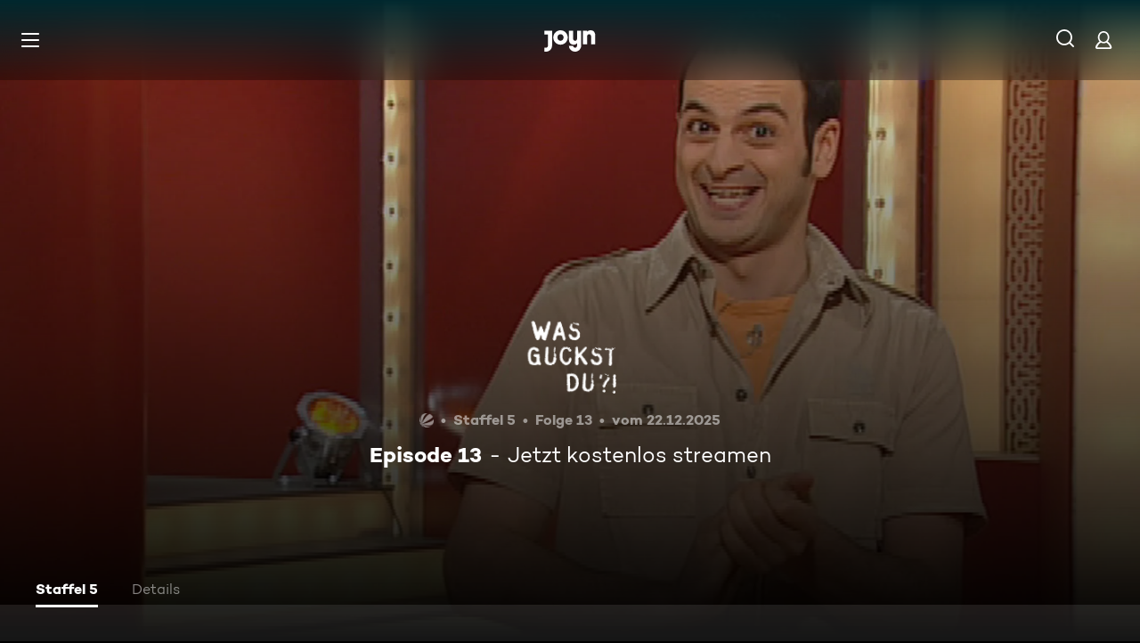

--- FILE ---
content_type: text/html; charset=utf-8
request_url: https://www.joyn.de/serien/was-guckst-du-dps30dty73uj/5-13-episode-13-bptevk2ftdmj
body_size: 15013
content:
<!DOCTYPE html><html lang="de" class="Layout--rebranded"><head><meta charSet="utf-8" data-next-head=""/><style data-next-head="">:root { --global-styles-background: unset; --global-styles-overflow: auto; }</style><link rel="preload" href="/_next/static/media/ico-hamburger.5f4f2bc7.svg" as="image" data-next-head=""/><link rel="preload" href="/_next/static/media/ico-search.ac34d4c0.svg" as="image" data-next-head=""/><link rel="preload" href="/_next/static/media/ico-account.345e57f6.svg" as="image" data-next-head=""/><title data-next-head="">Was guckst du?! Staffel 5 Folge 13: Episode 13</title><meta name="viewport" content="width=device-width, initial-scale=1, maximum-scale=5.0" data-next-head=""/><meta name="theme-color" content="#000" data-next-head=""/><meta name="apple-mobile-web-app-capable" content="yes" data-next-head=""/><meta name="mobile-web-app-capable" content="yes" data-next-head=""/><meta name="google.play-app" content="app-id=de.prosiebensat1digital.seventv" data-next-head=""/><meta name="google-site-verification" content="57Ow9iiym1b7861sXjFIB0ALbf1PHo2CEHMpkrdSokc" data-next-head=""/><meta name="application-name" content="Joyn" data-next-head=""/><meta name="apple-mobile-web-app-status-bar-style" content="black-translucent" data-next-head=""/><meta name="apple-mobile-web-app-title" content="Joyn" data-next-head=""/><link rel="dns-prefetch" href="https://img.joyn.de" data-next-head=""/><link rel="dns-prefetch" href="https://hello.myfonts.net" data-next-head=""/><link rel="search" href="https://www.joyn.de/opensearch.xml" type="application/opensearchdescription+xml" title="Joyn" data-next-head=""/><link rel="dns-prefetch" href="https://auth.joyn.de" data-next-head=""/><link rel="preconnect" href="https://api.joyn.de/graphql" data-next-head=""/><link rel="apple-touch-icon" href="/icons/apple-touch-icon-57x57.png" sizes="57x57" data-next-head=""/><link rel="apple-touch-icon" href="/icons/apple-touch-icon-60x60.png" sizes="60x60" data-next-head=""/><link rel="apple-touch-icon" href="/icons/apple-touch-icon-72x72.png" sizes="72x72" data-next-head=""/><link rel="apple-touch-icon" href="/icons/apple-touch-icon-76x76.png" sizes="76x76" data-next-head=""/><link rel="apple-touch-icon" href="/icons/apple-touch-icon-114x114.png" sizes="114x114" data-next-head=""/><link rel="apple-touch-icon" href="/icons/apple-touch-icon-120x120.png" sizes="120x120" data-next-head=""/><link rel="apple-touch-icon" href="/icons/apple-touch-icon-144x144.png" sizes="144x144" data-next-head=""/><link rel="apple-touch-icon" href="/icons/apple-touch-icon-152x152.png" sizes="152x152" data-next-head=""/><link rel="apple-touch-icon" href="/icons/apple-touch-icon-167x167.png" sizes="167x167" data-next-head=""/><link rel="apple-touch-icon" href="/icons/apple-touch-icon-180x180.png" sizes="180x180" data-next-head=""/><link rel="apple-touch-icon" href="/icons/apple-touch-icon-1024x1024.png" sizes="1024x1024" data-next-head=""/><link rel="apple-touch-startup-image" href="/icons/apple-touch-startup-image-640x1136.png" media="(device-width: 320px) and (device-height: 568px) and (-webkit-device-pixel-ratio: 2) and (orientation: portrait)" data-next-head=""/><link rel="apple-touch-startup-image" href="/icons/apple-touch-startup-image-750x1334.png" media="(device-width: 375px) and (device-height: 667px) and (-webkit-device-pixel-ratio: 2) and (orientation: portrait)" data-next-head=""/><link rel="apple-touch-startup-image" href="/icons/apple-touch-startup-image-828x1792.png" media="(device-width: 414px) and (device-height: 896px) and (-webkit-device-pixel-ratio: 2) and (orientation: portrait)" data-next-head=""/><link rel="apple-touch-startup-image" href="/icons/apple-touch-startup-image-1125x2436.png" media="(device-width: 375px) and (device-height: 812px) and (-webkit-device-pixel-ratio: 3) and (orientation: portrait)" data-next-head=""/><link rel="apple-touch-startup-image" href="/icons/apple-touch-startup-image-1242x2208.png" media="(device-width: 414px) and (device-height: 736px) and (-webkit-device-pixel-ratio: 3) and (orientation: portrait)" data-next-head=""/><link rel="apple-touch-startup-image" href="/icons/apple-touch-startup-image-1242x2688.png" media="(device-width: 414px) and (device-height: 896px) and (-webkit-device-pixel-ratio: 3) and (orientation: portrait)" data-next-head=""/><link rel="apple-touch-startup-image" href="/icons/apple-touch-startup-image-1536x2048.png" media="(device-width: 768px) and (device-height: 1024px) and (-webkit-device-pixel-ratio: 2) and (orientation: portrait)" data-next-head=""/><link rel="apple-touch-startup-image" href="/icons/apple-touch-startup-image-1668x2224.png" media="(device-width: 834px) and (device-height: 1112px) and (-webkit-device-pixel-ratio: 2) and (orientation: portrait)" data-next-head=""/><link rel="apple-touch-startup-image" href="/icons/apple-touch-startup-image-1668x2388.png" media="(device-width: 834px) and (device-height: 1194px) and (-webkit-device-pixel-ratio: 2) and (orientation: portrait)" data-next-head=""/><link rel="apple-touch-startup-image" href="/icons/apple-touch-startup-image-2048x2732.png" media="(device-width: 1024px) and (device-height: 1366px) and (-webkit-device-pixel-ratio: 2) and (orientation: portrait)" data-next-head=""/><link rel="apple-touch-startup-image" href="/icons/apple-touch-startup-image-1620x2160.png" media="(device-width: 810px) and (device-height: 1080px) and (-webkit-device-pixel-ratio: 2) and (orientation: portrait)" data-next-head=""/><link rel="apple-touch-startup-image" href="/icons/apple-touch-startup-image-1136x640.png" media="(device-width: 320px) and (device-height: 568px) and (-webkit-device-pixel-ratio: 2) and (orientation: landscape)" data-next-head=""/><link rel="apple-touch-startup-image" href="/icons/apple-touch-startup-image-1334x750.png" media="(device-width: 375px) and (device-height: 667px) and (-webkit-device-pixel-ratio: 2) and (orientation: landscape)" data-next-head=""/><link rel="apple-touch-startup-image" href="/icons/apple-touch-startup-image-1792x828.png" media="(device-width: 414px) and (device-height: 896px) and (-webkit-device-pixel-ratio: 2) and (orientation: landscape)" data-next-head=""/><link rel="apple-touch-startup-image" href="/icons/apple-touch-startup-image-2436x1125.png" media="(device-width: 375px) and (device-height: 812px) and (-webkit-device-pixel-ratio: 3) and (orientation: landscape)" data-next-head=""/><link rel="apple-touch-startup-image" href="/icons/apple-touch-startup-image-2208x1242.png" media="(device-width: 414px) and (device-height: 736px) and (-webkit-device-pixel-ratio: 3) and (orientation: landscape)" data-next-head=""/><link rel="apple-touch-startup-image" href="/icons/apple-touch-startup-image-2688x1242.png" media="(device-width: 414px) and (device-height: 896px) and (-webkit-device-pixel-ratio: 3) and (orientation: landscape)" data-next-head=""/><link rel="apple-touch-startup-image" href="/icons/apple-touch-startup-image-2048x1536.png" media="(device-width: 768px) and (device-height: 1024px) and (-webkit-device-pixel-ratio: 2) and (orientation: landscape)" data-next-head=""/><link rel="apple-touch-startup-image" href="/icons/apple-touch-startup-image-2224x1668.png" media="(device-width: 834px) and (device-height: 1112px) and (-webkit-device-pixel-ratio: 2) and (orientation: landscape)" data-next-head=""/><link rel="apple-touch-startup-image" href="/icons/apple-touch-startup-image-2388x1668.png" media="(device-width: 834px) and (device-height: 1194px) and (-webkit-device-pixel-ratio: 2) and (orientation: landscape)" data-next-head=""/><link rel="apple-touch-startup-image" href="/icons/apple-touch-startup-image-2732x2048.png" media="(device-width: 1024px) and (device-height: 1366px) and (-webkit-device-pixel-ratio: 2) and (orientation: landscape)" data-next-head=""/><link rel="apple-touch-startup-image" href="/icons/apple-touch-startup-image-2160x1620.png" media="(device-width: 810px) and (device-height: 1080px) and (-webkit-device-pixel-ratio: 2) and (orientation: landscape)" data-next-head=""/><meta name="description" content="Spitzenkomiker Kaya Yanar bleibt seinem Erfolgsrezept treu. Chamäleonartig stürzt er sich in die Eigenarten der verschiedensten Charaktere: vom…" data-next-head=""/><link rel="canonical" href="https://www.joyn.de/serien/was-guckst-du-dps30dty73uj/5-13-episode-13-bptevk2ftdmj" data-next-head=""/><meta name="robots" content="max-image-preview:large" data-next-head=""/><meta property="og:url" content="https://www.joyn.de/serien/was-guckst-du-dps30dty73uj/5-13-episode-13-bptevk2ftdmj" data-next-head=""/><meta property="og:type" content="video" data-next-head=""/><meta property="og:title" content="Was guckst du?! Staffel 5 Folge 13: Episode 13" data-next-head=""/><meta property="og:description" content="Spitzenkomiker Kaya Yanar bleibt seinem Erfolgsrezept treu. Chamäleonartig stürzt er sich in die Eigenarten der verschiedensten Charaktere: vom…" data-next-head=""/><meta property="og:image" content="https://img.joyn.de/ing/originals/t-005/i_e1v08rujgq7s_videoStill.jpg/profile:nextgen-web-herolandscape-1920x" data-next-head=""/><link data-next-font="" rel="preconnect" href="/" crossorigin="anonymous"/><link rel="preload" href="/_next/static/css/6c52288bfb279fc4.css" as="style"/><link rel="stylesheet" href="/_next/static/css/6c52288bfb279fc4.css" data-n-g=""/><link rel="preload" href="/_next/static/css/01762d27487483be.css" as="style"/><link rel="stylesheet" href="/_next/static/css/01762d27487483be.css"/><link rel="preload" href="/_next/static/css/970b0336a771f124.css" as="style"/><link rel="stylesheet" href="/_next/static/css/970b0336a771f124.css" data-n-p=""/><link rel="preload" href="/_next/static/css/7f3e64552d529555.css" as="style"/><link rel="stylesheet" href="/_next/static/css/7f3e64552d529555.css" data-n-p=""/><link rel="preload" href="/_next/static/css/9b9f6d6d49b0a834.css" as="style"/><link rel="stylesheet" href="/_next/static/css/9b9f6d6d49b0a834.css" data-n-p=""/><link rel="preload" href="/_next/static/css/c02829ab2787dbaf.css" as="style"/><link rel="stylesheet" href="/_next/static/css/c02829ab2787dbaf.css"/><link rel="preload" href="/_next/static/css/75f3427f5d7ee0cd.css" as="style"/><link rel="stylesheet" href="/_next/static/css/75f3427f5d7ee0cd.css"/><link rel="preload" href="/_next/static/css/a2cbe51fd72d2839.css" as="style"/><link rel="stylesheet" href="/_next/static/css/a2cbe51fd72d2839.css"/><link rel="preload" href="/_next/static/css/d53710b176ac4ab1.css" as="style"/><link rel="stylesheet" href="/_next/static/css/d53710b176ac4ab1.css"/><noscript data-n-css=""></noscript><script defer="" nomodule="" src="/_next/static/chunks/polyfills-42372ed130431b0a.js"></script><script defer="" src="/_next/static/chunks/3094.2418cba1b38e2f2e.js"></script><script defer="" src="/_next/static/chunks/7982-a4ab3812479b8d7b.js"></script><script defer="" src="/_next/static/chunks/9402.7eb1ca815d998697.js"></script><script src="/_next/static/chunks/webpack-a8f1a9d40de2b3f3.js" defer=""></script><script src="/_next/static/chunks/framework-69a15deaad19de9e.js" defer=""></script><script src="/_next/static/chunks/main-201ac41ef6d456bb.js" defer=""></script><script src="/_next/static/chunks/pages/_app-dd99ac30fdaa4b0f.js" defer=""></script><script src="/_next/static/chunks/1459-6d0bb410a563b7ee.js" defer=""></script><script src="/_next/static/chunks/2789-744b59e13eca0418.js" defer=""></script><script src="/_next/static/chunks/8125-02a7710619d5064a.js" defer=""></script><script src="/_next/static/chunks/9071-61d1a0b9bf48be48.js" defer=""></script><script src="/_next/static/chunks/9132-1f46992d4d0c4061.js" defer=""></script><script src="/_next/static/chunks/1272-39091f19056807f1.js" defer=""></script><script src="/_next/static/chunks/4235-da05e1b8a3ec3fac.js" defer=""></script><script src="/_next/static/chunks/220-696c809f254c6c18.js" defer=""></script><script src="/_next/static/chunks/2408-655aea00f7f43c6e.js" defer=""></script><script src="/_next/static/chunks/32-e99c48ef012e90d8.js" defer=""></script><script src="/_next/static/chunks/6083-ebf54b490af3b2ab.js" defer=""></script><script src="/_next/static/chunks/2325-772cc44ded9765ab.js" defer=""></script><script src="/_next/static/chunks/6880-6999df2c76876a74.js" defer=""></script><script src="/_next/static/chunks/3931-35f78ce1cd4e64a5.js" defer=""></script><script src="/_next/static/chunks/pages/serien/%5Bseries%5D/%5Bepisode%5D-360d0b0583a3e23a.js" defer=""></script><script src="/_next/static/oz_e4DUj7ikQ5wEL1XBBv/_buildManifest.js" defer=""></script><script src="/_next/static/oz_e4DUj7ikQ5wEL1XBBv/_ssgManifest.js" defer=""></script></head><body style="background-color:black"><div id="__next"><a class="SkipLinkMarkup_SkipLinkMarkup__BlmTO" href="#skip-link-focus-target" data-testid="SKIPL">Zum Inhalt springen</a><a class="SkipLinkMarkup_SkipLinkMarkup__BlmTO" href="/barrierefreie-inhalte" data-testid="SKIPLBF">Barrierefrei</a><div class="PageLayoutFooterSpacer_PageLayoutFooterSpacer__y809t"><div style="--page-layout-position:static" class="PageLayoutMarkup_PageLayoutMarkup__Hwb0K"><div class="Header_Header__InterSectionWrapper__ieRtc"></div><header data-testid="Header" class=""><div style="--header-background-opacity:0.7" class="Header_Header__GradientWrapper__ZbMw1 Header_Header__GradientWrapper--rebranded__ONCDs"></div><div class="Header_BackDrop__duc3U Header_BackDrop--rebranded___LEQW" style="--header-backdrop-animation-duration:0.2s"></div><div class="Header_HeaderWrapper__1sZ_R Header_HeaderWrapper--mobile__7nxk8 Header_HeaderWrapper--mobile--logo-centered__9GTr3" data-testid="HDRM"><button aria-controls="HeaderMobileUl" aria-expanded="false" class="HamburgerButton_HamburgerButton__9MVwo" data-testid="HM"><img alt="Hauptmenü" width="28" height="28" decoding="async" data-nimg="1" style="color:transparent" src="/_next/static/media/ico-hamburger.5f4f2bc7.svg"/></button><a href="/" class="HeaderLogo_HeaderLogo__wv9x4 HeaderLogo_HeaderLogo--center__Mht_R" data-testid="HDRLG"><svg width="67px" height="28px" viewBox="0 0 67 28" fill="none"><title>Joyn</title><path d="M25.112 9.45c0-2.45-1.662-4.287-4.024-4.287-2.363 0-4.026 1.837-4.026 4.287s1.663 4.287 4.025 4.287c2.363 0 4.025-1.837 4.025-4.287zm5.425 0c0 5.21-4.239 9.45-9.45 9.45-5.21 0-9.45-4.24-9.45-9.45 0-5.21 4.24-9.45 9.45-9.45 5.211 0 9.45 4.24 9.45 9.45zM0 .525v5.162h4.638v14.175c0 1.576-.875 2.976-2.625 2.976H0V28h2.013c4.724 0 8.05-3.719 8.05-8.269V.525H0zM60.463 0c-1.574 0-3.302.442-4.55 1.99V.525h-5.425v17.85h5.424V8.225c0-1.662.875-3.062 2.617-3.062 1.758 0 2.633 1.4 2.633 2.975v10.237h5.426V7c0-4.462-2.45-7-6.125-7zM42.787.525h5.426v19.206c0 4.55-3.325 8.269-8.05 8.269-4.638 0-8.05-3.675-8.05-7.7h5.424c.088 1.4 1.138 2.537 2.625 2.537 1.75 0 2.625-1.4 2.625-2.975V16.91c-1.248 1.548-2.976 1.99-4.55 1.99-3.675 0-6.125-2.538-6.125-7V.525h5.425v10.238c0 1.574.875 2.974 2.634 2.974 1.741 0 2.616-1.4 2.616-3.062V.525z" fill="currentColor" fill-rule="evenodd"></path></svg></a><nav class="MainMenu_MainMenuNav__nCD_O MainMenu_MainMenuNav--closed__tCqDG" aria-label="Haupt Menüleiste" data-testid="HDRNAV"><ul class="MainMenu_MainMenuList__fQq7j"><div data-testid="VISH" class="VisuallyHidden_VisuallyHidden__PjC9D"><li class="MainMenuItem_MainMenuListItem__Oo1Ef"><a class="MainMenuItem_MainMenuItemLink__9rotL MainMenuItem_MainMenuItemLink--rebranded__I6oI2" data-testid="HDRNAVNP" href="/"><span style="--ui-typography-font-family-xxxs:var(--global-ui-font-campton-book);--ui-typography-font-size-xxxs:1rem;--ui-typography-line-height-xxxs:1.2;--ui-typography-font-family-m:var(--global-ui-font-campton-book);--ui-typography-font-size-m:0.9375rem;--ui-typography-line-height-m:1.2;--ui-typography-font-family-l:var(--global-ui-font-campton-book);--ui-typography-font-size-l:1.125rem;--ui-typography-line-height-l:1.2" class="Typography_Typography__iP2DB MainMenuItem_MainMenuItemLinkTextPlaceholder__mOGNm Typography_Typography--xxxs__t9bQF Typography_Typography--m__D_XQd Typography_Typography--l__KSpvV" aria-hidden="true">Neu &amp; beliebt</span><span style="--ui-typography-font-family-xxxs:var(--global-ui-font-campton-book);--ui-typography-font-size-xxxs:1rem;--ui-typography-line-height-xxxs:1.2;--ui-typography-font-family-m:var(--global-ui-font-campton-book);--ui-typography-font-size-m:0.9375rem;--ui-typography-line-height-m:1.2;--ui-typography-font-family-l:var(--global-ui-font-campton-book);--ui-typography-font-size-l:1.125rem;--ui-typography-line-height-l:1.2" class="Typography_Typography__iP2DB MainMenuItem_MainMenuItemLinkText__Z3JtH Typography_Typography--xxxs__t9bQF Typography_Typography--m__D_XQd Typography_Typography--l__KSpvV">Neu &amp; beliebt</span></a></li></div><div data-testid="VISH" class="VisuallyHidden_VisuallyHidden__PjC9D"><li class="MainMenuItem_MainMenuListItem__Oo1Ef"><a class="MainMenuItem_MainMenuItemLink__9rotL MainMenuItem_MainMenuItemLink--rebranded__I6oI2" data-testid="HDRNAVFY" href="/fuer-dich"><span style="--ui-typography-font-family-xxxs:var(--global-ui-font-campton-book);--ui-typography-font-size-xxxs:1rem;--ui-typography-line-height-xxxs:1.2;--ui-typography-font-family-m:var(--global-ui-font-campton-book);--ui-typography-font-size-m:0.9375rem;--ui-typography-line-height-m:1.2;--ui-typography-font-family-l:var(--global-ui-font-campton-book);--ui-typography-font-size-l:1.125rem;--ui-typography-line-height-l:1.2" class="Typography_Typography__iP2DB MainMenuItem_MainMenuItemLinkTextPlaceholder__mOGNm Typography_Typography--xxxs__t9bQF Typography_Typography--m__D_XQd Typography_Typography--l__KSpvV" aria-hidden="true">Für Dich</span><span style="--ui-typography-font-family-xxxs:var(--global-ui-font-campton-book);--ui-typography-font-size-xxxs:1rem;--ui-typography-line-height-xxxs:1.2;--ui-typography-font-family-m:var(--global-ui-font-campton-book);--ui-typography-font-size-m:0.9375rem;--ui-typography-line-height-m:1.2;--ui-typography-font-family-l:var(--global-ui-font-campton-book);--ui-typography-font-size-l:1.125rem;--ui-typography-line-height-l:1.2" class="Typography_Typography__iP2DB MainMenuItem_MainMenuItemLinkText__Z3JtH Typography_Typography--xxxs__t9bQF Typography_Typography--m__D_XQd Typography_Typography--l__KSpvV">Für Dich</span></a></li></div><div data-testid="VISH" class="VisuallyHidden_VisuallyHidden__PjC9D"><li class="MainMenuItem_MainMenuListItem__Oo1Ef"><a class="MainMenuItem_MainMenuItemLink__9rotL MainMenuItem_MainMenuItemLink--rebranded__I6oI2" data-testid="HDRNAVME" href="/mediatheken"><span style="--ui-typography-font-family-xxxs:var(--global-ui-font-campton-book);--ui-typography-font-size-xxxs:1rem;--ui-typography-line-height-xxxs:1.2;--ui-typography-font-family-m:var(--global-ui-font-campton-book);--ui-typography-font-size-m:0.9375rem;--ui-typography-line-height-m:1.2;--ui-typography-font-family-l:var(--global-ui-font-campton-book);--ui-typography-font-size-l:1.125rem;--ui-typography-line-height-l:1.2" class="Typography_Typography__iP2DB MainMenuItem_MainMenuItemLinkTextPlaceholder__mOGNm Typography_Typography--xxxs__t9bQF Typography_Typography--m__D_XQd Typography_Typography--l__KSpvV" aria-hidden="true">Mediatheken</span><span style="--ui-typography-font-family-xxxs:var(--global-ui-font-campton-book);--ui-typography-font-size-xxxs:1rem;--ui-typography-line-height-xxxs:1.2;--ui-typography-font-family-m:var(--global-ui-font-campton-book);--ui-typography-font-size-m:0.9375rem;--ui-typography-line-height-m:1.2;--ui-typography-font-family-l:var(--global-ui-font-campton-book);--ui-typography-font-size-l:1.125rem;--ui-typography-line-height-l:1.2" class="Typography_Typography__iP2DB MainMenuItem_MainMenuItemLinkText__Z3JtH Typography_Typography--xxxs__t9bQF Typography_Typography--m__D_XQd Typography_Typography--l__KSpvV">Mediatheken</span></a></li></div><div data-testid="VISH" class="VisuallyHidden_VisuallyHidden__PjC9D"><li class="MainMenuItem_MainMenuListItem__Oo1Ef"><a class="MainMenuItem_MainMenuItemLink__9rotL MainMenuItem_MainMenuItemLink--rebranded__I6oI2" data-testid="HDRNAVL" href="/play/live-tv"><span style="--ui-typography-font-family-xxxs:var(--global-ui-font-campton-book);--ui-typography-font-size-xxxs:1rem;--ui-typography-line-height-xxxs:1.2;--ui-typography-font-family-m:var(--global-ui-font-campton-book);--ui-typography-font-size-m:0.9375rem;--ui-typography-line-height-m:1.2;--ui-typography-font-family-l:var(--global-ui-font-campton-book);--ui-typography-font-size-l:1.125rem;--ui-typography-line-height-l:1.2" class="Typography_Typography__iP2DB MainMenuItem_MainMenuItemLinkTextPlaceholder__mOGNm Typography_Typography--xxxs__t9bQF Typography_Typography--m__D_XQd Typography_Typography--l__KSpvV" aria-hidden="true">Live TV</span><span style="--ui-typography-font-family-xxxs:var(--global-ui-font-campton-book);--ui-typography-font-size-xxxs:1rem;--ui-typography-line-height-xxxs:1.2;--ui-typography-font-family-m:var(--global-ui-font-campton-book);--ui-typography-font-size-m:0.9375rem;--ui-typography-line-height-m:1.2;--ui-typography-font-family-l:var(--global-ui-font-campton-book);--ui-typography-font-size-l:1.125rem;--ui-typography-line-height-l:1.2" class="Typography_Typography__iP2DB MainMenuItem_MainMenuItemLinkText__Z3JtH Typography_Typography--xxxs__t9bQF Typography_Typography--m__D_XQd Typography_Typography--l__KSpvV">Live TV</span></a></li></div><div data-testid="VISH" class="VisuallyHidden_VisuallyHidden__PjC9D"><li class="MainMenuItem_MainMenuListItem__Oo1Ef"><a class="MainMenuItem_MainMenuItemLink__9rotL MainMenuItem_MainMenuItemLink--rebranded__I6oI2" data-testid="HDRNAVS" href="/serien"><span style="--ui-typography-font-family-xxxs:var(--global-ui-font-campton-book);--ui-typography-font-size-xxxs:1rem;--ui-typography-line-height-xxxs:1.2;--ui-typography-font-family-m:var(--global-ui-font-campton-book);--ui-typography-font-size-m:0.9375rem;--ui-typography-line-height-m:1.2;--ui-typography-font-family-l:var(--global-ui-font-campton-book);--ui-typography-font-size-l:1.125rem;--ui-typography-line-height-l:1.2" class="Typography_Typography__iP2DB MainMenuItem_MainMenuItemLinkTextPlaceholder__mOGNm Typography_Typography--xxxs__t9bQF Typography_Typography--m__D_XQd Typography_Typography--l__KSpvV" aria-hidden="true">Serien</span><span style="--ui-typography-font-family-xxxs:var(--global-ui-font-campton-book);--ui-typography-font-size-xxxs:1rem;--ui-typography-line-height-xxxs:1.2;--ui-typography-font-family-m:var(--global-ui-font-campton-book);--ui-typography-font-size-m:0.9375rem;--ui-typography-line-height-m:1.2;--ui-typography-font-family-l:var(--global-ui-font-campton-book);--ui-typography-font-size-l:1.125rem;--ui-typography-line-height-l:1.2" class="Typography_Typography__iP2DB MainMenuItem_MainMenuItemLinkText__Z3JtH Typography_Typography--xxxs__t9bQF Typography_Typography--m__D_XQd Typography_Typography--l__KSpvV">Serien</span></a></li></div><div data-testid="VISH" class="VisuallyHidden_VisuallyHidden__PjC9D"><li class="MainMenuItem_MainMenuListItem__Oo1Ef"><a class="MainMenuItem_MainMenuItemLink__9rotL MainMenuItem_MainMenuItemLink--rebranded__I6oI2" data-testid="HDRNAVM" href="/filme"><span style="--ui-typography-font-family-xxxs:var(--global-ui-font-campton-book);--ui-typography-font-size-xxxs:1rem;--ui-typography-line-height-xxxs:1.2;--ui-typography-font-family-m:var(--global-ui-font-campton-book);--ui-typography-font-size-m:0.9375rem;--ui-typography-line-height-m:1.2;--ui-typography-font-family-l:var(--global-ui-font-campton-book);--ui-typography-font-size-l:1.125rem;--ui-typography-line-height-l:1.2" class="Typography_Typography__iP2DB MainMenuItem_MainMenuItemLinkTextPlaceholder__mOGNm Typography_Typography--xxxs__t9bQF Typography_Typography--m__D_XQd Typography_Typography--l__KSpvV" aria-hidden="true">Filme</span><span style="--ui-typography-font-family-xxxs:var(--global-ui-font-campton-book);--ui-typography-font-size-xxxs:1rem;--ui-typography-line-height-xxxs:1.2;--ui-typography-font-family-m:var(--global-ui-font-campton-book);--ui-typography-font-size-m:0.9375rem;--ui-typography-line-height-m:1.2;--ui-typography-font-family-l:var(--global-ui-font-campton-book);--ui-typography-font-size-l:1.125rem;--ui-typography-line-height-l:1.2" class="Typography_Typography__iP2DB MainMenuItem_MainMenuItemLinkText__Z3JtH Typography_Typography--xxxs__t9bQF Typography_Typography--m__D_XQd Typography_Typography--l__KSpvV">Filme</span></a></li></div><div data-testid="VISH" class="VisuallyHidden_VisuallyHidden__PjC9D"><li class="MainMenuItem_MainMenuListItem__Oo1Ef"><a class="MainMenuItem_MainMenuItemLink__9rotL MainMenuItem_MainMenuItemLink--rebranded__I6oI2" data-testid="HDRNAVSP" href="/sport"><span style="--ui-typography-font-family-xxxs:var(--global-ui-font-campton-book);--ui-typography-font-size-xxxs:1rem;--ui-typography-line-height-xxxs:1.2;--ui-typography-font-family-m:var(--global-ui-font-campton-book);--ui-typography-font-size-m:0.9375rem;--ui-typography-line-height-m:1.2;--ui-typography-font-family-l:var(--global-ui-font-campton-book);--ui-typography-font-size-l:1.125rem;--ui-typography-line-height-l:1.2" class="Typography_Typography__iP2DB MainMenuItem_MainMenuItemLinkTextPlaceholder__mOGNm Typography_Typography--xxxs__t9bQF Typography_Typography--m__D_XQd Typography_Typography--l__KSpvV" aria-hidden="true">Sport</span><span style="--ui-typography-font-family-xxxs:var(--global-ui-font-campton-book);--ui-typography-font-size-xxxs:1rem;--ui-typography-line-height-xxxs:1.2;--ui-typography-font-family-m:var(--global-ui-font-campton-book);--ui-typography-font-size-m:0.9375rem;--ui-typography-line-height-m:1.2;--ui-typography-font-family-l:var(--global-ui-font-campton-book);--ui-typography-font-size-l:1.125rem;--ui-typography-line-height-l:1.2" class="Typography_Typography__iP2DB MainMenuItem_MainMenuItemLinkText__Z3JtH Typography_Typography--xxxs__t9bQF Typography_Typography--m__D_XQd Typography_Typography--l__KSpvV">Sport</span></a></li></div><div data-testid="VISH" class="VisuallyHidden_VisuallyHidden__PjC9D"><li class="MainMenuItem_MainMenuListItem__Oo1Ef"><a class="MainMenuItem_MainMenuItemLink__9rotL MainMenuItem_MainMenuItemLink--rebranded__I6oI2" data-testid="HDRNAVN" href="/news"><span style="--ui-typography-font-family-xxxs:var(--global-ui-font-campton-book);--ui-typography-font-size-xxxs:1rem;--ui-typography-line-height-xxxs:1.2;--ui-typography-font-family-m:var(--global-ui-font-campton-book);--ui-typography-font-size-m:0.9375rem;--ui-typography-line-height-m:1.2;--ui-typography-font-family-l:var(--global-ui-font-campton-book);--ui-typography-font-size-l:1.125rem;--ui-typography-line-height-l:1.2" class="Typography_Typography__iP2DB MainMenuItem_MainMenuItemLinkTextPlaceholder__mOGNm Typography_Typography--xxxs__t9bQF Typography_Typography--m__D_XQd Typography_Typography--l__KSpvV" aria-hidden="true">News &amp; Doku</span><span style="--ui-typography-font-family-xxxs:var(--global-ui-font-campton-book);--ui-typography-font-size-xxxs:1rem;--ui-typography-line-height-xxxs:1.2;--ui-typography-font-family-m:var(--global-ui-font-campton-book);--ui-typography-font-size-m:0.9375rem;--ui-typography-line-height-m:1.2;--ui-typography-font-family-l:var(--global-ui-font-campton-book);--ui-typography-font-size-l:1.125rem;--ui-typography-line-height-l:1.2" class="Typography_Typography__iP2DB MainMenuItem_MainMenuItemLinkText__Z3JtH Typography_Typography--xxxs__t9bQF Typography_Typography--m__D_XQd Typography_Typography--l__KSpvV">News &amp; Doku</span></a></li></div><div data-testid="VISH" class="VisuallyHidden_VisuallyHidden__PjC9D"><li class="MainMenuItem_MainMenuListItem__Oo1Ef"><a class="MainMenuItem_MainMenuItemLink__9rotL MainMenuItem_MainMenuItemLink--rebranded__I6oI2" data-testid="" href="/bts"><span style="--ui-typography-font-family-xxxs:var(--global-ui-font-campton-book);--ui-typography-font-size-xxxs:1rem;--ui-typography-line-height-xxxs:1.2;--ui-typography-font-family-m:var(--global-ui-font-campton-book);--ui-typography-font-size-m:0.9375rem;--ui-typography-line-height-m:1.2;--ui-typography-font-family-l:var(--global-ui-font-campton-book);--ui-typography-font-size-l:1.125rem;--ui-typography-line-height-l:1.2" class="Typography_Typography__iP2DB MainMenuItem_MainMenuItemLinkTextPlaceholder__mOGNm Typography_Typography--xxxs__t9bQF Typography_Typography--m__D_XQd Typography_Typography--l__KSpvV" aria-hidden="true">Behind The Screens</span><span style="--ui-typography-font-family-xxxs:var(--global-ui-font-campton-book);--ui-typography-font-size-xxxs:1rem;--ui-typography-line-height-xxxs:1.2;--ui-typography-font-family-m:var(--global-ui-font-campton-book);--ui-typography-font-size-m:0.9375rem;--ui-typography-line-height-m:1.2;--ui-typography-font-family-l:var(--global-ui-font-campton-book);--ui-typography-font-size-l:1.125rem;--ui-typography-line-height-l:1.2" class="Typography_Typography__iP2DB MainMenuItem_MainMenuItemLinkText__Z3JtH Typography_Typography--xxxs__t9bQF Typography_Typography--m__D_XQd Typography_Typography--l__KSpvV">Behind The Screens</span></a></li></div></ul></nav><a class="HeaderSearch_HeaderSearchWrapper__fi4Kx" data-testid="HDRSB" href="/suche"><img alt="Suche" width="28" height="28" decoding="async" data-nimg="1" style="color:transparent" src="/_next/static/media/ico-search.ac34d4c0.svg"/></a><a href="/mein-account" class="HeaderAccountIcon_HeaderAccountLink__lp2jf" data-testid="LGST" aria-label="Login" style="--header-account-background-color:transparent"><img alt="Mein Account" width="28" height="28" decoding="async" data-nimg="1" style="color:transparent" src="/_next/static/media/ico-account.345e57f6.svg"/></a></div><div class="Header_HeaderWrapper__1sZ_R Header_HeaderWrapper--desktop__STpjL" data-testid="HDRD"><a href="/" class="HeaderLogo_HeaderLogo__wv9x4 HeaderLogo_HeaderLogo--center__Mht_R" data-testid="HDRLG"><svg width="67px" height="28px" viewBox="0 0 67 28" fill="none"><title>Joyn</title><path d="M25.112 9.45c0-2.45-1.662-4.287-4.024-4.287-2.363 0-4.026 1.837-4.026 4.287s1.663 4.287 4.025 4.287c2.363 0 4.025-1.837 4.025-4.287zm5.425 0c0 5.21-4.239 9.45-9.45 9.45-5.21 0-9.45-4.24-9.45-9.45 0-5.21 4.24-9.45 9.45-9.45 5.211 0 9.45 4.24 9.45 9.45zM0 .525v5.162h4.638v14.175c0 1.576-.875 2.976-2.625 2.976H0V28h2.013c4.724 0 8.05-3.719 8.05-8.269V.525H0zM60.463 0c-1.574 0-3.302.442-4.55 1.99V.525h-5.425v17.85h5.424V8.225c0-1.662.875-3.062 2.617-3.062 1.758 0 2.633 1.4 2.633 2.975v10.237h5.426V7c0-4.462-2.45-7-6.125-7zM42.787.525h5.426v19.206c0 4.55-3.325 8.269-8.05 8.269-4.638 0-8.05-3.675-8.05-7.7h5.424c.088 1.4 1.138 2.537 2.625 2.537 1.75 0 2.625-1.4 2.625-2.975V16.91c-1.248 1.548-2.976 1.99-4.55 1.99-3.675 0-6.125-2.538-6.125-7V.525h5.425v10.238c0 1.574.875 2.974 2.634 2.974 1.741 0 2.616-1.4 2.616-3.062V.525z" fill="currentColor" fill-rule="evenodd"></path></svg></a><nav class="MainMenu_MainMenuNav__nCD_O MainMenu_MainMenuNav--closed__tCqDG" aria-label="Haupt Menüleiste" data-testid="HDRNAV"><ul class="MainMenu_MainMenuList__fQq7j"><div data-testid="VISH" class="VisuallyHidden_VisuallyHidden__PjC9D"><li class="MainMenuItem_MainMenuListItem__Oo1Ef MainMenuItem_MainMenuListItem--desktop__3uOpQ"><a class="MainMenuItem_MainMenuItemLink__9rotL MainMenuItem_MainMenuItemLink--rebranded__I6oI2" data-testid="HDRNAVNP" href="/"><span style="--ui-typography-font-family-xxxs:var(--global-ui-font-campton-book);--ui-typography-font-size-xxxs:1rem;--ui-typography-line-height-xxxs:1.2;--ui-typography-font-family-m:var(--global-ui-font-campton-book);--ui-typography-font-size-m:0.9375rem;--ui-typography-line-height-m:1.2;--ui-typography-font-family-l:var(--global-ui-font-campton-book);--ui-typography-font-size-l:1.125rem;--ui-typography-line-height-l:1.2" class="Typography_Typography__iP2DB MainMenuItem_MainMenuItemLinkTextPlaceholder__mOGNm Typography_Typography--xxxs__t9bQF Typography_Typography--m__D_XQd Typography_Typography--l__KSpvV" aria-hidden="true">Neu &amp; beliebt</span><span style="--ui-typography-font-family-xxxs:var(--global-ui-font-campton-book);--ui-typography-font-size-xxxs:1rem;--ui-typography-line-height-xxxs:1.2;--ui-typography-font-family-m:var(--global-ui-font-campton-book);--ui-typography-font-size-m:0.9375rem;--ui-typography-line-height-m:1.2;--ui-typography-font-family-l:var(--global-ui-font-campton-book);--ui-typography-font-size-l:1.125rem;--ui-typography-line-height-l:1.2" class="Typography_Typography__iP2DB MainMenuItem_MainMenuItemLinkText__Z3JtH Typography_Typography--xxxs__t9bQF Typography_Typography--m__D_XQd Typography_Typography--l__KSpvV">Neu &amp; beliebt</span></a></li></div><div data-testid="VISH" class="VisuallyHidden_VisuallyHidden__PjC9D"><li class="MainMenuItem_MainMenuListItem__Oo1Ef MainMenuItem_MainMenuListItem--desktop__3uOpQ"><a class="MainMenuItem_MainMenuItemLink__9rotL MainMenuItem_MainMenuItemLink--rebranded__I6oI2" data-testid="HDRNAVFY" href="/fuer-dich"><span style="--ui-typography-font-family-xxxs:var(--global-ui-font-campton-book);--ui-typography-font-size-xxxs:1rem;--ui-typography-line-height-xxxs:1.2;--ui-typography-font-family-m:var(--global-ui-font-campton-book);--ui-typography-font-size-m:0.9375rem;--ui-typography-line-height-m:1.2;--ui-typography-font-family-l:var(--global-ui-font-campton-book);--ui-typography-font-size-l:1.125rem;--ui-typography-line-height-l:1.2" class="Typography_Typography__iP2DB MainMenuItem_MainMenuItemLinkTextPlaceholder__mOGNm Typography_Typography--xxxs__t9bQF Typography_Typography--m__D_XQd Typography_Typography--l__KSpvV" aria-hidden="true">Für Dich</span><span style="--ui-typography-font-family-xxxs:var(--global-ui-font-campton-book);--ui-typography-font-size-xxxs:1rem;--ui-typography-line-height-xxxs:1.2;--ui-typography-font-family-m:var(--global-ui-font-campton-book);--ui-typography-font-size-m:0.9375rem;--ui-typography-line-height-m:1.2;--ui-typography-font-family-l:var(--global-ui-font-campton-book);--ui-typography-font-size-l:1.125rem;--ui-typography-line-height-l:1.2" class="Typography_Typography__iP2DB MainMenuItem_MainMenuItemLinkText__Z3JtH Typography_Typography--xxxs__t9bQF Typography_Typography--m__D_XQd Typography_Typography--l__KSpvV">Für Dich</span></a></li></div><div data-testid="VISH" class="VisuallyHidden_VisuallyHidden__PjC9D"><li class="MainMenuItem_MainMenuListItem__Oo1Ef MainMenuItem_MainMenuListItem--desktop__3uOpQ"><a class="MainMenuItem_MainMenuItemLink__9rotL MainMenuItem_MainMenuItemLink--rebranded__I6oI2" data-testid="HDRNAVME" href="/mediatheken"><span style="--ui-typography-font-family-xxxs:var(--global-ui-font-campton-book);--ui-typography-font-size-xxxs:1rem;--ui-typography-line-height-xxxs:1.2;--ui-typography-font-family-m:var(--global-ui-font-campton-book);--ui-typography-font-size-m:0.9375rem;--ui-typography-line-height-m:1.2;--ui-typography-font-family-l:var(--global-ui-font-campton-book);--ui-typography-font-size-l:1.125rem;--ui-typography-line-height-l:1.2" class="Typography_Typography__iP2DB MainMenuItem_MainMenuItemLinkTextPlaceholder__mOGNm Typography_Typography--xxxs__t9bQF Typography_Typography--m__D_XQd Typography_Typography--l__KSpvV" aria-hidden="true">Mediatheken</span><span style="--ui-typography-font-family-xxxs:var(--global-ui-font-campton-book);--ui-typography-font-size-xxxs:1rem;--ui-typography-line-height-xxxs:1.2;--ui-typography-font-family-m:var(--global-ui-font-campton-book);--ui-typography-font-size-m:0.9375rem;--ui-typography-line-height-m:1.2;--ui-typography-font-family-l:var(--global-ui-font-campton-book);--ui-typography-font-size-l:1.125rem;--ui-typography-line-height-l:1.2" class="Typography_Typography__iP2DB MainMenuItem_MainMenuItemLinkText__Z3JtH Typography_Typography--xxxs__t9bQF Typography_Typography--m__D_XQd Typography_Typography--l__KSpvV">Mediatheken</span></a></li></div><div data-testid="VISH" class="VisuallyHidden_VisuallyHidden__PjC9D"><li class="MainMenuItem_MainMenuListItem__Oo1Ef MainMenuItem_MainMenuListItem--desktop__3uOpQ"><a class="MainMenuItem_MainMenuItemLink__9rotL MainMenuItem_MainMenuItemLink--rebranded__I6oI2" data-testid="HDRNAVL" href="/play/live-tv"><span style="--ui-typography-font-family-xxxs:var(--global-ui-font-campton-book);--ui-typography-font-size-xxxs:1rem;--ui-typography-line-height-xxxs:1.2;--ui-typography-font-family-m:var(--global-ui-font-campton-book);--ui-typography-font-size-m:0.9375rem;--ui-typography-line-height-m:1.2;--ui-typography-font-family-l:var(--global-ui-font-campton-book);--ui-typography-font-size-l:1.125rem;--ui-typography-line-height-l:1.2" class="Typography_Typography__iP2DB MainMenuItem_MainMenuItemLinkTextPlaceholder__mOGNm Typography_Typography--xxxs__t9bQF Typography_Typography--m__D_XQd Typography_Typography--l__KSpvV" aria-hidden="true">Live TV</span><span style="--ui-typography-font-family-xxxs:var(--global-ui-font-campton-book);--ui-typography-font-size-xxxs:1rem;--ui-typography-line-height-xxxs:1.2;--ui-typography-font-family-m:var(--global-ui-font-campton-book);--ui-typography-font-size-m:0.9375rem;--ui-typography-line-height-m:1.2;--ui-typography-font-family-l:var(--global-ui-font-campton-book);--ui-typography-font-size-l:1.125rem;--ui-typography-line-height-l:1.2" class="Typography_Typography__iP2DB MainMenuItem_MainMenuItemLinkText__Z3JtH Typography_Typography--xxxs__t9bQF Typography_Typography--m__D_XQd Typography_Typography--l__KSpvV">Live TV</span></a></li></div><div data-testid="VISH" class="VisuallyHidden_VisuallyHidden__PjC9D"><li class="MainMenuItem_MainMenuListItem__Oo1Ef MainMenuItem_MainMenuListItem--desktop__3uOpQ"><a class="MainMenuItem_MainMenuItemLink__9rotL MainMenuItem_MainMenuItemLink--rebranded__I6oI2" data-testid="HDRNAVS" href="/serien"><span style="--ui-typography-font-family-xxxs:var(--global-ui-font-campton-book);--ui-typography-font-size-xxxs:1rem;--ui-typography-line-height-xxxs:1.2;--ui-typography-font-family-m:var(--global-ui-font-campton-book);--ui-typography-font-size-m:0.9375rem;--ui-typography-line-height-m:1.2;--ui-typography-font-family-l:var(--global-ui-font-campton-book);--ui-typography-font-size-l:1.125rem;--ui-typography-line-height-l:1.2" class="Typography_Typography__iP2DB MainMenuItem_MainMenuItemLinkTextPlaceholder__mOGNm Typography_Typography--xxxs__t9bQF Typography_Typography--m__D_XQd Typography_Typography--l__KSpvV" aria-hidden="true">Serien</span><span style="--ui-typography-font-family-xxxs:var(--global-ui-font-campton-book);--ui-typography-font-size-xxxs:1rem;--ui-typography-line-height-xxxs:1.2;--ui-typography-font-family-m:var(--global-ui-font-campton-book);--ui-typography-font-size-m:0.9375rem;--ui-typography-line-height-m:1.2;--ui-typography-font-family-l:var(--global-ui-font-campton-book);--ui-typography-font-size-l:1.125rem;--ui-typography-line-height-l:1.2" class="Typography_Typography__iP2DB MainMenuItem_MainMenuItemLinkText__Z3JtH Typography_Typography--xxxs__t9bQF Typography_Typography--m__D_XQd Typography_Typography--l__KSpvV">Serien</span></a></li></div><div data-testid="VISH" class="VisuallyHidden_VisuallyHidden__PjC9D"><li class="MainMenuItem_MainMenuListItem__Oo1Ef MainMenuItem_MainMenuListItem--desktop__3uOpQ"><a class="MainMenuItem_MainMenuItemLink__9rotL MainMenuItem_MainMenuItemLink--rebranded__I6oI2" data-testid="HDRNAVM" href="/filme"><span style="--ui-typography-font-family-xxxs:var(--global-ui-font-campton-book);--ui-typography-font-size-xxxs:1rem;--ui-typography-line-height-xxxs:1.2;--ui-typography-font-family-m:var(--global-ui-font-campton-book);--ui-typography-font-size-m:0.9375rem;--ui-typography-line-height-m:1.2;--ui-typography-font-family-l:var(--global-ui-font-campton-book);--ui-typography-font-size-l:1.125rem;--ui-typography-line-height-l:1.2" class="Typography_Typography__iP2DB MainMenuItem_MainMenuItemLinkTextPlaceholder__mOGNm Typography_Typography--xxxs__t9bQF Typography_Typography--m__D_XQd Typography_Typography--l__KSpvV" aria-hidden="true">Filme</span><span style="--ui-typography-font-family-xxxs:var(--global-ui-font-campton-book);--ui-typography-font-size-xxxs:1rem;--ui-typography-line-height-xxxs:1.2;--ui-typography-font-family-m:var(--global-ui-font-campton-book);--ui-typography-font-size-m:0.9375rem;--ui-typography-line-height-m:1.2;--ui-typography-font-family-l:var(--global-ui-font-campton-book);--ui-typography-font-size-l:1.125rem;--ui-typography-line-height-l:1.2" class="Typography_Typography__iP2DB MainMenuItem_MainMenuItemLinkText__Z3JtH Typography_Typography--xxxs__t9bQF Typography_Typography--m__D_XQd Typography_Typography--l__KSpvV">Filme</span></a></li></div><div data-testid="VISH" class="VisuallyHidden_VisuallyHidden__PjC9D"><li class="MainMenuItem_MainMenuListItem__Oo1Ef MainMenuItem_MainMenuListItem--desktop__3uOpQ"><a class="MainMenuItem_MainMenuItemLink__9rotL MainMenuItem_MainMenuItemLink--rebranded__I6oI2" data-testid="HDRNAVSP" href="/sport"><span style="--ui-typography-font-family-xxxs:var(--global-ui-font-campton-book);--ui-typography-font-size-xxxs:1rem;--ui-typography-line-height-xxxs:1.2;--ui-typography-font-family-m:var(--global-ui-font-campton-book);--ui-typography-font-size-m:0.9375rem;--ui-typography-line-height-m:1.2;--ui-typography-font-family-l:var(--global-ui-font-campton-book);--ui-typography-font-size-l:1.125rem;--ui-typography-line-height-l:1.2" class="Typography_Typography__iP2DB MainMenuItem_MainMenuItemLinkTextPlaceholder__mOGNm Typography_Typography--xxxs__t9bQF Typography_Typography--m__D_XQd Typography_Typography--l__KSpvV" aria-hidden="true">Sport</span><span style="--ui-typography-font-family-xxxs:var(--global-ui-font-campton-book);--ui-typography-font-size-xxxs:1rem;--ui-typography-line-height-xxxs:1.2;--ui-typography-font-family-m:var(--global-ui-font-campton-book);--ui-typography-font-size-m:0.9375rem;--ui-typography-line-height-m:1.2;--ui-typography-font-family-l:var(--global-ui-font-campton-book);--ui-typography-font-size-l:1.125rem;--ui-typography-line-height-l:1.2" class="Typography_Typography__iP2DB MainMenuItem_MainMenuItemLinkText__Z3JtH Typography_Typography--xxxs__t9bQF Typography_Typography--m__D_XQd Typography_Typography--l__KSpvV">Sport</span></a></li></div><div data-testid="VISH" class="VisuallyHidden_VisuallyHidden__PjC9D"><li class="MainMenuItem_MainMenuListItem__Oo1Ef MainMenuItem_MainMenuListItem--desktop__3uOpQ"><a class="MainMenuItem_MainMenuItemLink__9rotL MainMenuItem_MainMenuItemLink--rebranded__I6oI2" data-testid="HDRNAVN" href="/news"><span style="--ui-typography-font-family-xxxs:var(--global-ui-font-campton-book);--ui-typography-font-size-xxxs:1rem;--ui-typography-line-height-xxxs:1.2;--ui-typography-font-family-m:var(--global-ui-font-campton-book);--ui-typography-font-size-m:0.9375rem;--ui-typography-line-height-m:1.2;--ui-typography-font-family-l:var(--global-ui-font-campton-book);--ui-typography-font-size-l:1.125rem;--ui-typography-line-height-l:1.2" class="Typography_Typography__iP2DB MainMenuItem_MainMenuItemLinkTextPlaceholder__mOGNm Typography_Typography--xxxs__t9bQF Typography_Typography--m__D_XQd Typography_Typography--l__KSpvV" aria-hidden="true">News &amp; Doku</span><span style="--ui-typography-font-family-xxxs:var(--global-ui-font-campton-book);--ui-typography-font-size-xxxs:1rem;--ui-typography-line-height-xxxs:1.2;--ui-typography-font-family-m:var(--global-ui-font-campton-book);--ui-typography-font-size-m:0.9375rem;--ui-typography-line-height-m:1.2;--ui-typography-font-family-l:var(--global-ui-font-campton-book);--ui-typography-font-size-l:1.125rem;--ui-typography-line-height-l:1.2" class="Typography_Typography__iP2DB MainMenuItem_MainMenuItemLinkText__Z3JtH Typography_Typography--xxxs__t9bQF Typography_Typography--m__D_XQd Typography_Typography--l__KSpvV">News &amp; Doku</span></a></li></div></ul></nav><a class="HeaderSearch_HeaderSearchWrapper__fi4Kx" data-testid="HDRSB" href="/suche"><img alt="Suche" width="28" height="28" decoding="async" data-nimg="1" style="color:transparent" src="/_next/static/media/ico-search.ac34d4c0.svg"/></a><a href="/mein-account" class="HeaderAccountIcon_HeaderAccountLink__lp2jf" data-testid="LGST" aria-label="Login" style="--header-account-background-color:transparent"><img alt="Mein Account" width="28" height="28" decoding="async" data-nimg="1" style="color:transparent" src="/_next/static/media/ico-account.345e57f6.svg"/></a></div></header><div id="skip-link-focus-target" data-testid="SKIPLMC" tabindex="-1"></div><main class="PageLayoutMarkup_PageLayout__ContentContainer__tZk3u" data-testid="PLM"><div><script type="application/ld+json">{"@context":"https://schema.org/","@type":"TVEpisode","name":"Was guckst du?! Staffel 5 Folge 13: Episode 13","description":"Spitzenkomiker Kaya Yanar bleibt seinem Erfolgsrezept treu. Chamäleonartig stürzt er sich in die Eigenarten der verschiedensten Charaktere: vom…","episodeNumber":13,"partOfSeason":{"@type":"TVSeason","seasonNumber":5,"numberOfEpisodes":37},"partOfSeries":{"@type":"TVSeries","name":"Was guckst du?!"},"datePublished":"2025-12-22","duration":"PT0H22M12S","image":"https://img.joyn.de/ing/originals/t-005/i_e1v08rujgq7s_videoStill.jpg/profile:nextgen-web-herolandscape-1920x","video":{"@type":"VideoObject","name":"Was guckst du?! Staffel 5 Folge 13: Episode 13","description":"Spitzenkomiker Kaya Yanar bleibt seinem Erfolgsrezept treu. Chamäleonartig stürzt er sich in die Eigenarten der verschiedensten Charaktere: vom…","thumbnailUrl":"https://img.joyn.de/ing/originals/t-005/i_e1v08rujgq7s_videoStill.jpg/profile:nextgen-webphone-primary-768x432","uploadDate":"2024-12-11","duration":"PT0H22M12S","contentUrl":"https://www.joyn.de/serien/was-guckst-du-dps30dty73uj/5-13-episode-13-bptevk2ftdmj"}}</script><div class="EpisodeHero_EpisodeHero__c03f0"><div class="EpisodeHero_EpisodeHero__InfoWrapper__m2_w1"><div data-testid="EPDHI"><div class="EpisodeHeroInfo_EpisodeHeroInfo__MarkingsWrapperDesktop__K1ZP7"><div class="Markings_MarkingsContainer__pFIkw" style="--markings-size-default:var(--global-ui-space-5);--markings-gap-size-default:var(--global-ui-space-2-1)" data-testid="CHNLMRKGS"></div></div><div class="EpisodeHeroInfo_EpisodeHeroInfo__ArtLogoWrapper__WglRl"><a href="/serien/was-guckst-du-dps30dty73uj"><picture class="Picture_Picture__ApGod" style="--ui-picture-object-fit:scale-down;--ui-picture-vertical-position:center;--ui-picture-horizontal-position:center"><source srcSet="https://img.joyn.de/ing/originals/t-005/i_3wf2bctlfo4s_artLogo.png/profile:nextgen-web-artlogo-360x148.webp 1x, https://img.joyn.de/ing/originals/t-005/i_3wf2bctlfo4s_artLogo.png/profile:original.webp 2x" media="(min-width: 1700px)" type="image/webp"/><source srcSet="https://img.joyn.de/ing/originals/t-005/i_3wf2bctlfo4s_artLogo.png/profile:nextgen-web-artlogo-360x148 1x, https://img.joyn.de/ing/originals/t-005/i_3wf2bctlfo4s_artLogo.png/profile:original 2x" media="(min-width: 1700px)"/><source srcSet="https://img.joyn.de/ing/originals/t-005/i_3wf2bctlfo4s_artLogo.png/profile:nextgen-web-artlogo-300x123.webp 1x, https://img.joyn.de/ing/originals/t-005/i_3wf2bctlfo4s_artLogo.png/profile:original.webp 2x" media="(min-width: 1440px)" type="image/webp"/><source srcSet="https://img.joyn.de/ing/originals/t-005/i_3wf2bctlfo4s_artLogo.png/profile:nextgen-web-artlogo-300x123 1x, https://img.joyn.de/ing/originals/t-005/i_3wf2bctlfo4s_artLogo.png/profile:original 2x" media="(min-width: 1440px)"/><source srcSet="https://img.joyn.de/ing/originals/t-005/i_3wf2bctlfo4s_artLogo.png/profile:nextgen-web-artlogo-210x86.webp 1x, https://img.joyn.de/ing/originals/t-005/i_3wf2bctlfo4s_artLogo.png/profile:original.webp 2x" media="(min-width: 768px)" type="image/webp"/><source srcSet="https://img.joyn.de/ing/originals/t-005/i_3wf2bctlfo4s_artLogo.png/profile:nextgen-web-artlogo-210x86 1x, https://img.joyn.de/ing/originals/t-005/i_3wf2bctlfo4s_artLogo.png/profile:original 2x" media="(min-width: 768px)"/><source srcSet="https://img.joyn.de/ing/originals/t-005/i_3wf2bctlfo4s_artLogo.png/profile:nextgen-web-artlogo-183x75.webp 1x, https://img.joyn.de/ing/originals/t-005/i_3wf2bctlfo4s_artLogo.png/profile:nextgen-web-artlogo-300x123.webp 2x" media="(max-width: 768px)" type="image/webp"/><source srcSet="https://img.joyn.de/ing/originals/t-005/i_3wf2bctlfo4s_artLogo.png/profile:nextgen-web-artlogo-183x75 1x, https://img.joyn.de/ing/originals/t-005/i_3wf2bctlfo4s_artLogo.png/profile:nextgen-web-artlogo-300x123 2x" media="(max-width: 768px)"/><img alt="Was guckst du?!" class="EpisodeHeroInfo_EpisodeHeroInfo__ArtLogo__6OB2F EpisodeHeroInfo_EpisodeHeroInfo__ArtLogoPicture__sYlFp" src="https://img.joyn.de/ing/originals/t-005/i_3wf2bctlfo4s_artLogo.png/profile:nextgen-web-artlogo-360x148"/></picture></a><div data-testid="VISH" class="VisuallyHidden_VisuallyHidden__PjC9D"><h1 style="--ui-typography-font-family:var(--global-ui-font-campton-book);--ui-typography-font-size:1rem;--ui-typography-line-height:1.2" class="Typography_Typography__iP2DB">Episode 13</h1></div></div><div class="EpisodeHeroInfo_EpisodeHeroInfo__MetaWrapper__zc5TS"><div style="--ui-typography-font-family-xxxs:var(--global-ui-font-campton-bold);--ui-typography-font-size-xxxs:0.8125rem;--ui-typography-line-height-xxxs:1.2;--ui-typography-font-family-xs:var(--global-ui-font-campton-bold);--ui-typography-font-size-xs:1rem;--ui-typography-line-height-xs:1.2;--ui-typography-font-family-xxl:var(--global-ui-font-campton-bold);--ui-typography-font-size-xxl:1.625rem;--ui-typography-line-height-xxl:1.2" class="Typography_Typography__iP2DB MetaInfo_MetaInfo__5ksu0 EpisodeHeroInfo_EpisodeHeroInfo__Meta__FJeJt Typography_Typography--xxxs__t9bQF Typography_Typography--xs__i65Ew Typography_Typography--xxl__Me9pd" data-testid="EDPMI"><span class="MetaInfo_MetaInfo__Item__Acnxn"><span class="MetaInfo_MetaInfo__NoSeparatorItem__d6TYU"><img src="https://img.joyn.de/cms/var/assets/Content/joyn/Shared/Brand/CMS/SAT.1/brand-logo-white-sat-eins%2B%25281%2529.png/profile:nextgen-web-brand-150x" alt="SAT.1"/></span></span><span class="MetaInfo_MetaInfo__Item__Acnxn"><span class="MetaInfo_MetaInfo__ItemText__7GcvJ">Staffel 5</span></span><span class="MetaInfo_MetaInfo__Item__Acnxn"><span class="MetaInfo_MetaInfo__ItemText__7GcvJ">Folge 13</span></span><span class="MetaInfo_MetaInfo__Item__Acnxn"><span class="MetaInfo_MetaInfo__ItemText__7GcvJ">vom 22.12.2025</span></span></div></div><div class="EpisodeHeroInfo_EpisodeHeroInfo__MarkingsWrapperMobile__y_Rkn"><div class="Markings_MarkingsContainer__pFIkw" style="--markings-size-default:var(--global-ui-space-5);--markings-gap-size-default:var(--global-ui-space-2-1)" data-testid="CHNLMRKGS"></div></div></div></div><div class="EpisodeHero_EpisodeHero__ImageOuterWrapper__RkB5Q"><div class="EpisodeHero_EpisodeHero__ImageInnerWrapper__sMt3g"><picture class="Picture_Picture__ApGod" style="--ui-picture-object-fit:cover;--ui-picture-vertical-position:top;--ui-picture-horizontal-position:center"><source srcSet="https://img.joyn.de/ing/originals/t-005/i_e1v08rujgq7s_videoStill.jpg/profile:nextgen-web-herolandscape-1920x.webp" media="screen and (min-width: 768px)" type="image/webp"/><source srcSet="https://img.joyn.de/ing/originals/t-005/i_e1v08rujgq7s_videoStill.jpg/profile:nextgen-web-herolandscape-1920x" media="screen and (min-width: 768px)"/><source srcSet="https://img.joyn.de/ing/originals/t-005/i_e1v08rujgq7s_videoStill.jpg/profile:nextgen-webphone-primary-768x432.webp" media="screen and (max-width: 768px)" type="image/webp"/><source srcSet="https://img.joyn.de/ing/originals/t-005/i_e1v08rujgq7s_videoStill.jpg/profile:nextgen-webphone-primary-768x432" media="screen and (max-width: 768px)"/><img alt="Episode 13" class="EpisodeHero_EpisodeHeroImage__Image__7kszh" src="https://img.joyn.de/ing/originals/t-005/i_e1v08rujgq7s_videoStill.jpg/profile:nextgen-web-herolandscape-1920x"/></picture></div></div><h2 class="EpisodeHero_EpisodeHero__TitleWrapper__MSBiV"><span style="--ui-typography-font-family-xxxs:var(--global-ui-font-campton-bold);--ui-typography-font-size-xxxs:1.25rem;--ui-typography-line-height-xxxs:1.2;--ui-typography-font-family-xs:var(--global-ui-font-campton-bold);--ui-typography-font-size-xs:1.5rem;--ui-typography-line-height-xs:1.2;--ui-typography-font-family-xxl:var(--global-ui-font-campton-bold);--ui-typography-font-size-xxl:2.75rem;--ui-typography-line-height-xxl:1.2" class="Typography_Typography__iP2DB Typography_Typography--xxxs__t9bQF Typography_Typography--xs__i65Ew Typography_Typography--xxl__Me9pd">Episode 13</span><span style="--ui-typography-font-family-xxxs:var(--global-ui-font-campton-book);--ui-typography-font-size-xxxs:1.25rem;--ui-typography-line-height-xxxs:1.2;--ui-typography-font-family-xs:var(--global-ui-font-campton-book);--ui-typography-font-size-xs:1.5rem;--ui-typography-line-height-xs:1.2;--ui-typography-font-family-xxl:var(--global-ui-font-campton-book);--ui-typography-font-size-xxl:2.75rem;--ui-typography-line-height-xxl:1.2" class="Typography_Typography__iP2DB Typography_Typography--xxxs__t9bQF Typography_Typography--xs__i65Ew Typography_Typography--xxl__Me9pd">Jetzt kostenlos streamen</span></h2><div class="EpisodeHero_EpisodeHero__ButtonWrapper__x9_PM"><div class="PreserveSpace_PreserveSpace--hidden__D5wZK"><button data-testid="EDPCTA" style="--ui-button-background-color:#0e3aae;--ui-button-color:var(--global-ui-color-white);--ui-button-hover-background-color:var(--global-ui-color-black);--ui-button-hover-color:var(--global-ui-color-white)" class="Button_Button__qO_62 Button_Button--rebranded__UuPRZ Button_Button--solid__xiV61"></button></div></div></div><div class="Tabs_TabsContainer__jXF1_ EpisodeTabsMarkup_EpisodeTabsMarkup__52VJd"><div class="Tabs_Tablist--hide-scrollbar__i4GXq"></div><div class="Tabs_TabsScroller__Otwnm"><div role="tablist" aria-label="series-info" class="Tabs_Tablist__GwrTW"><button role="tab" class="Tabs_Tab__kjKPk Tabs_Tab--selected__UW_OX" tabindex="0" aria-selected="true" id="episode-details-tabs-tab-season" aria-controls="episode-details-tabs-tabpanel-season"><span class="Tabs_TabLabel__ewjPw"><span class="Tabs_TabFocusRing__Kj97q"><span style="--ui-typography-font-family:var(--global-ui-font-campton-bold);--ui-typography-font-size:1rem;--ui-typography-line-height:1.2" class="Typography_Typography__iP2DB Tabs_TabLabelText__1ZAbJ">Staffel 5</span></span></span></button><button role="tab" class="Tabs_Tab__kjKPk" tabindex="-1" aria-selected="false" id="episode-details-tabs-tab-details" aria-controls="episode-details-tabs-tabpanel-details"><span class="Tabs_TabLabel__ewjPw"><span class="Tabs_TabFocusRing__Kj97q"><span style="--ui-typography-font-family:var(--global-ui-font-campton-book);--ui-typography-font-size:1rem;--ui-typography-line-height:1.2" class="Typography_Typography__iP2DB Tabs_TabLabelText__1ZAbJ">Details</span></span></span></button></div></div></div><div role="tabpanel" id="episode-details-tabs-tabpanel-season" aria-labelledby="episode-details-tabs-tab-season"><div class="TabPanelContent_TabPanelContent__XtcG5 TabPanelContent_TabPanelContent--with-gradient__Fls0f"><div><div class="EpisodeSeasonTabMarkup_EpisodeSeasonTabMarkup__hF4_G"><h2 style="--ui-typography-font-family-xxxs:var(--global-ui-font-campton-bold);--ui-typography-font-size-xxxs:1.125rem;--ui-typography-line-height-xxxs:1.2;--ui-typography-font-family-s:var(--global-ui-font-campton-bold);--ui-typography-font-size-s:1.375rem;--ui-typography-line-height-s:1.2" class="Typography_Typography__iP2DB Typography_Typography--xxxs__t9bQF Typography_Typography--s__zsseo">Was guckst du?!</h2><h3 style="--ui-typography-font-family-xxxs:var(--global-ui-font-campton-book);--ui-typography-font-size-xxxs:1.125rem;--ui-typography-line-height-xxxs:1.2;--ui-typography-font-family-s:var(--global-ui-font-campton-book);--ui-typography-font-size-s:1.375rem;--ui-typography-line-height-s:1.2" class="Typography_Typography__iP2DB Typography_Typography--xxxs__t9bQF Typography_Typography--s__zsseo">Folge 13: Episode 13</h3><div style="--ui-typography-font-family:var(--global-ui-font-campton-book);--ui-typography-font-size:1rem;--ui-typography-line-height:1.2" class="Typography_Typography__iP2DB MetaInfo_MetaInfo__5ksu0 EpisodeSeasonTabMarkup_EpisodeSeasonTabMarkup__Info__ZRxPl"><span class="MetaInfo_MetaInfo__Item__Acnxn"><span class="MetaInfo_MetaInfo__ItemText__7GcvJ">23 Min.</span></span><span class="MetaInfo_MetaInfo__Item__Acnxn"><span class="MetaInfo_MetaInfo__ItemText__7GcvJ">Folge vom 22.12.2025</span></span><span class="MetaInfo_MetaInfo__Item__Acnxn"><span class="MetaInfo_MetaInfo__ItemText__7GcvJ">Ab 12</span></span></div><p style="--ui-typography-font-family-xxxs:var(--global-ui-font-campton-book);--ui-typography-font-size-xxxs:0.9375rem;--ui-typography-line-height-xxxs:1.2;--ui-typography-font-family-xs:var(--global-ui-font-campton-book);--ui-typography-font-size-xs:1rem;--ui-typography-line-height-xs:1.2" class="Typography_Typography__iP2DB Typography_Typography--xxxs__t9bQF Typography_Typography--xs__i65Ew">Spitzenkomiker Kaya Yanar bleibt seinem Erfolgsrezept treu. Chamäleonartig stürzt er sich in die Eigenarten der verschiedensten Charaktere: vom südamerikanischen Diktator über die russische Wahrsagerin Olga bis zum Übersetzer einer türkischen Richterin. Aber auch seine Kultfiguren wie Hakan, Ranjid oder Francesco präsentieren sich in einer rasanten Mixtur aus Stand-Ups, Sketchen und Einspielern.</p></div><div class="LaneSeries_LaneSeries__Orw34" data-testid="TLEP"><div class="LaneSeries_LaneSeries__SeasonSelectorContainer__J1F6x"><p style="--ui-typography-font-family-xxxs:var(--global-ui-font-campton-book);--ui-typography-font-size-xxxs:1.125rem;--ui-typography-line-height-xxxs:1.2;--ui-typography-font-family-xs:var(--global-ui-font-campton-book);--ui-typography-font-size-xs:1.375rem;--ui-typography-line-height-xs:1.2" class="Typography_Typography__iP2DB LaneSeries_LaneSeries__Title__DkC6s Typography_Typography--xxxs__t9bQF Typography_Typography--xs__i65Ew" data-testid="TLEPT">Weitere Folgen in Staffel 5</p></div><div><section class="Lane_Lane__RtaQA LaneWrapper Lane_Lane--spacing-none___ekkj" data-testid="LSSN" aria-label=""><a id=":R1pjedl96:" class="LaneSkipLinkMarkup_LaneSkipLinkMarkup__vuqag" href="#:R1pjedl96:" data-testid="LANESKIPLINK" tabindex="0" aria-describedby=":R9jedl96:"><p style="--ui-typography-font-family:var(--global-ui-font-campton-book);--ui-typography-font-size:0.875rem;--ui-typography-line-height:1.2" class="Typography_Typography__iP2DB">Zum Ende des Bereichs springen</p></a><div class="LaneSliderMarkup_LaneSliderMarkup__O6MhL LaneWrapper" style="--lane-card-space-default:var(--global-ui-space-3)"><div class="LaneSliderMarkup_LaneSlider__HeightKeeperLane__ufXLj"><div style="--lane-positioned-card-desktop-xxxs:100%;--lane-positioned-card-desktop-xxs:66.66666666666667%;--lane-positioned-card-desktop-xs:50%;--lane-positioned-card-desktop-s:40%;--lane-positioned-card-desktop-m:33.333333333333336%;--lane-positioned-card-desktop-l:28.571428571428573%;--lane-positioned-card-desktop-xl:25%;--lane-positioned-card-desktop-xxl:20%" class="LaneSliderMarkup_LaneSlider__HeightKeeperCard__3caK6"><div class="CardEpisodeMarkup_CardEpisodePlaceholder__z4T2o CardEpisodeMarkup_CardEpisodePlaceholder--invisible__0GNbG CardEpisodeMarkup_CardEpisodePlaceholder--rebranded___8x5h"></div></div></div><button class="LaneSliderMarkup_LaneArrowButton__N6WK_ LaneSliderMarkup_LaneArrowButton--left__1hXzZ" disabled="" aria-label="Vorherige Titel sehen" data-testid="LLA"><svg width="28" height="28" viewBox="0 0 28 28" fill="none" data-testid="TGBIL"><path fill-rule="evenodd" clip-rule="evenodd" d="M18.739 5.55192C19.087 5.19689 19.087 4.62129 18.739 4.26627C18.3909 3.91124 17.8267 3.91124 17.4786 4.26627L9.75364 12.1463C8.74879 13.1713 8.74879 14.8287 9.75364 15.8537L17.4786 23.7337C17.8267 24.0888 18.3909 24.0888 18.739 23.7337C19.087 23.3787 19.087 22.8031 18.739 22.4481L11.014 14.5681C10.7052 14.2531 10.7052 13.7469 11.014 13.4319L18.739 5.55192Z" fill="currentColor" stroke="currentColor"></path></svg></button><div style="--lane-slider-button-scroll-behaviour:smooth" class="LaneSliderMarkup_LaneCardsContainer__fj1vZ LaneSliderMarkup_LaneCardsContainer--preserve-card-expansion-space__nETQt LaneCardsContainer"><div style="--lane-positioned-card-desktop-xxxs:100%;--lane-positioned-card-desktop-xxs:66.66666666666667%;--lane-positioned-card-desktop-xs:50%;--lane-positioned-card-desktop-s:40%;--lane-positioned-card-desktop-m:33.333333333333336%;--lane-positioned-card-desktop-l:28.571428571428573%;--lane-positioned-card-desktop-xl:25%;--lane-positioned-card-desktop-xxl:20%" class="LaneSliderMarkup_LanePositionedCard__Ohgnc"><div aria-hidden="true" class="CardEpisodeMarkup_CardEpisodePlaceholder__z4T2o CardEpisodeMarkup_CardEpisodePlaceholder--rebranded___8x5h"><div data-testid="VISH" class="VisuallyHidden_VisuallyHidden__PjC9D"><a href="/serien/was-guckst-du-dps30dty73uj/5-1-episode-1" tabindex="-1">1: Episode 1</a></div></div></div><div style="--lane-positioned-card-desktop-xxxs:100%;--lane-positioned-card-desktop-xxs:66.66666666666667%;--lane-positioned-card-desktop-xs:50%;--lane-positioned-card-desktop-s:40%;--lane-positioned-card-desktop-m:33.333333333333336%;--lane-positioned-card-desktop-l:28.571428571428573%;--lane-positioned-card-desktop-xl:25%;--lane-positioned-card-desktop-xxl:20%" class="LaneSliderMarkup_LanePositionedCard__Ohgnc"><div aria-hidden="true" class="CardEpisodeMarkup_CardEpisodePlaceholder__z4T2o CardEpisodeMarkup_CardEpisodePlaceholder--rebranded___8x5h"><div data-testid="VISH" class="VisuallyHidden_VisuallyHidden__PjC9D"><a href="/serien/was-guckst-du-dps30dty73uj/5-2-episode-2" tabindex="-1">2: Episode 2</a></div></div></div><div style="--lane-positioned-card-desktop-xxxs:100%;--lane-positioned-card-desktop-xxs:66.66666666666667%;--lane-positioned-card-desktop-xs:50%;--lane-positioned-card-desktop-s:40%;--lane-positioned-card-desktop-m:33.333333333333336%;--lane-positioned-card-desktop-l:28.571428571428573%;--lane-positioned-card-desktop-xl:25%;--lane-positioned-card-desktop-xxl:20%" class="LaneSliderMarkup_LanePositionedCard__Ohgnc"><div aria-hidden="true" class="CardEpisodeMarkup_CardEpisodePlaceholder__z4T2o CardEpisodeMarkup_CardEpisodePlaceholder--rebranded___8x5h"><div data-testid="VISH" class="VisuallyHidden_VisuallyHidden__PjC9D"><a href="/serien/was-guckst-du-dps30dty73uj/5-3-episode-3-bpusgdiv8g47" tabindex="-1">3: Episode 3</a></div></div></div><div style="--lane-positioned-card-desktop-xxxs:100%;--lane-positioned-card-desktop-xxs:66.66666666666667%;--lane-positioned-card-desktop-xs:50%;--lane-positioned-card-desktop-s:40%;--lane-positioned-card-desktop-m:33.333333333333336%;--lane-positioned-card-desktop-l:28.571428571428573%;--lane-positioned-card-desktop-xl:25%;--lane-positioned-card-desktop-xxl:20%" class="LaneSliderMarkup_LanePositionedCard__Ohgnc"><div aria-hidden="true" class="CardEpisodeMarkup_CardEpisodePlaceholder__z4T2o CardEpisodeMarkup_CardEpisodePlaceholder--rebranded___8x5h"><div data-testid="VISH" class="VisuallyHidden_VisuallyHidden__PjC9D"><a href="/serien/was-guckst-du-dps30dty73uj/5-4-episode-4-bpg2vvhu8o1z" tabindex="-1">4: Episode 4</a></div></div></div><div style="--lane-positioned-card-desktop-xxxs:100%;--lane-positioned-card-desktop-xxs:66.66666666666667%;--lane-positioned-card-desktop-xs:50%;--lane-positioned-card-desktop-s:40%;--lane-positioned-card-desktop-m:33.333333333333336%;--lane-positioned-card-desktop-l:28.571428571428573%;--lane-positioned-card-desktop-xl:25%;--lane-positioned-card-desktop-xxl:20%" class="LaneSliderMarkup_LanePositionedCard__Ohgnc"><div aria-hidden="true" class="CardEpisodeMarkup_CardEpisodePlaceholder__z4T2o CardEpisodeMarkup_CardEpisodePlaceholder--rebranded___8x5h"><div data-testid="VISH" class="VisuallyHidden_VisuallyHidden__PjC9D"><a href="/serien/was-guckst-du-dps30dty73uj/5-5-episode-5-bpem7l0byu9j" tabindex="-1">5: Episode 5</a></div></div></div><div style="--lane-positioned-card-desktop-xxxs:100%;--lane-positioned-card-desktop-xxs:66.66666666666667%;--lane-positioned-card-desktop-xs:50%;--lane-positioned-card-desktop-s:40%;--lane-positioned-card-desktop-m:33.333333333333336%;--lane-positioned-card-desktop-l:28.571428571428573%;--lane-positioned-card-desktop-xl:25%;--lane-positioned-card-desktop-xxl:20%" class="LaneSliderMarkup_LanePositionedCard__Ohgnc"><div aria-hidden="true" class="CardEpisodeMarkup_CardEpisodePlaceholder__z4T2o CardEpisodeMarkup_CardEpisodePlaceholder--rebranded___8x5h"><div data-testid="VISH" class="VisuallyHidden_VisuallyHidden__PjC9D"><a href="/serien/was-guckst-du-dps30dty73uj/5-6-episode-6-bp3jfuauofzf" tabindex="-1">6: Episode 6</a></div></div></div><div style="--lane-positioned-card-desktop-xxxs:100%;--lane-positioned-card-desktop-xxs:66.66666666666667%;--lane-positioned-card-desktop-xs:50%;--lane-positioned-card-desktop-s:40%;--lane-positioned-card-desktop-m:33.333333333333336%;--lane-positioned-card-desktop-l:28.571428571428573%;--lane-positioned-card-desktop-xl:25%;--lane-positioned-card-desktop-xxl:20%" class="LaneSliderMarkup_LanePositionedCard__Ohgnc"><div aria-hidden="true" class="CardEpisodeMarkup_CardEpisodePlaceholder__z4T2o CardEpisodeMarkup_CardEpisodePlaceholder--rebranded___8x5h"><div data-testid="VISH" class="VisuallyHidden_VisuallyHidden__PjC9D"><a href="/serien/was-guckst-du-dps30dty73uj/5-7-episode-7-bp6kfsoxut4t" tabindex="-1">7: Episode 7</a></div></div></div><div style="--lane-positioned-card-desktop-xxxs:100%;--lane-positioned-card-desktop-xxs:66.66666666666667%;--lane-positioned-card-desktop-xs:50%;--lane-positioned-card-desktop-s:40%;--lane-positioned-card-desktop-m:33.333333333333336%;--lane-positioned-card-desktop-l:28.571428571428573%;--lane-positioned-card-desktop-xl:25%;--lane-positioned-card-desktop-xxl:20%" class="LaneSliderMarkup_LanePositionedCard__Ohgnc"><div aria-hidden="true" class="CardEpisodeMarkup_CardEpisodePlaceholder__z4T2o CardEpisodeMarkup_CardEpisodePlaceholder--rebranded___8x5h"><div data-testid="VISH" class="VisuallyHidden_VisuallyHidden__PjC9D"><a href="/serien/was-guckst-du-dps30dty73uj/5-8-episode-8-bpqt9b4rmim3" tabindex="-1">8: Episode 8</a></div></div></div><div style="--lane-positioned-card-desktop-xxxs:100%;--lane-positioned-card-desktop-xxs:66.66666666666667%;--lane-positioned-card-desktop-xs:50%;--lane-positioned-card-desktop-s:40%;--lane-positioned-card-desktop-m:33.333333333333336%;--lane-positioned-card-desktop-l:28.571428571428573%;--lane-positioned-card-desktop-xl:25%;--lane-positioned-card-desktop-xxl:20%" class="LaneSliderMarkup_LanePositionedCard__Ohgnc"><div aria-hidden="true" class="CardEpisodeMarkup_CardEpisodePlaceholder__z4T2o CardEpisodeMarkup_CardEpisodePlaceholder--rebranded___8x5h"><div data-testid="VISH" class="VisuallyHidden_VisuallyHidden__PjC9D"><a href="/serien/was-guckst-du-dps30dty73uj/5-9-episode-9-bpqmmdnlwyks" tabindex="-1">9: Episode 9</a></div></div></div><div style="--lane-positioned-card-desktop-xxxs:100%;--lane-positioned-card-desktop-xxs:66.66666666666667%;--lane-positioned-card-desktop-xs:50%;--lane-positioned-card-desktop-s:40%;--lane-positioned-card-desktop-m:33.333333333333336%;--lane-positioned-card-desktop-l:28.571428571428573%;--lane-positioned-card-desktop-xl:25%;--lane-positioned-card-desktop-xxl:20%" class="LaneSliderMarkup_LanePositionedCard__Ohgnc"><div aria-hidden="true" class="CardEpisodeMarkup_CardEpisodePlaceholder__z4T2o CardEpisodeMarkup_CardEpisodePlaceholder--rebranded___8x5h"><div data-testid="VISH" class="VisuallyHidden_VisuallyHidden__PjC9D"><a href="/serien/was-guckst-du-dps30dty73uj/5-10-episode-10-bpvns8fx580y" tabindex="-1">10: Episode 10</a></div></div></div><div style="--lane-positioned-card-desktop-xxxs:100%;--lane-positioned-card-desktop-xxs:66.66666666666667%;--lane-positioned-card-desktop-xs:50%;--lane-positioned-card-desktop-s:40%;--lane-positioned-card-desktop-m:33.333333333333336%;--lane-positioned-card-desktop-l:28.571428571428573%;--lane-positioned-card-desktop-xl:25%;--lane-positioned-card-desktop-xxl:20%" class="LaneSliderMarkup_LanePositionedCard__Ohgnc"><div aria-hidden="true" class="CardEpisodeMarkup_CardEpisodePlaceholder__z4T2o CardEpisodeMarkup_CardEpisodePlaceholder--rebranded___8x5h"><div data-testid="VISH" class="VisuallyHidden_VisuallyHidden__PjC9D"><a href="/serien/was-guckst-du-dps30dty73uj/5-11-episode-11-bpjgjtqloi42" tabindex="-1">11: Episode 11</a></div></div></div><div style="--lane-positioned-card-desktop-xxxs:100%;--lane-positioned-card-desktop-xxs:66.66666666666667%;--lane-positioned-card-desktop-xs:50%;--lane-positioned-card-desktop-s:40%;--lane-positioned-card-desktop-m:33.333333333333336%;--lane-positioned-card-desktop-l:28.571428571428573%;--lane-positioned-card-desktop-xl:25%;--lane-positioned-card-desktop-xxl:20%" class="LaneSliderMarkup_LanePositionedCard__Ohgnc"><div aria-hidden="true" class="CardEpisodeMarkup_CardEpisodePlaceholder__z4T2o CardEpisodeMarkup_CardEpisodePlaceholder--rebranded___8x5h"><div data-testid="VISH" class="VisuallyHidden_VisuallyHidden__PjC9D"><a href="/serien/was-guckst-du-dps30dty73uj/5-12-episode-12-bp3rql61dw9s" tabindex="-1">12: Episode 12</a></div></div></div><div style="--lane-positioned-card-desktop-xxxs:100%;--lane-positioned-card-desktop-xxs:66.66666666666667%;--lane-positioned-card-desktop-xs:50%;--lane-positioned-card-desktop-s:40%;--lane-positioned-card-desktop-m:33.333333333333336%;--lane-positioned-card-desktop-l:28.571428571428573%;--lane-positioned-card-desktop-xl:25%;--lane-positioned-card-desktop-xxl:20%" class="LaneSliderMarkup_LanePositionedCard__Ohgnc"><div aria-hidden="true" class="CardEpisodeMarkup_CardEpisodePlaceholder__z4T2o CardEpisodeMarkup_CardEpisodePlaceholder--rebranded___8x5h"><div data-testid="VISH" class="VisuallyHidden_VisuallyHidden__PjC9D"><a href="/serien/was-guckst-du-dps30dty73uj/5-13-episode-13-bptevk2ftdmj" tabindex="-1">13: Episode 13</a></div></div></div><div style="--lane-positioned-card-desktop-xxxs:100%;--lane-positioned-card-desktop-xxs:66.66666666666667%;--lane-positioned-card-desktop-xs:50%;--lane-positioned-card-desktop-s:40%;--lane-positioned-card-desktop-m:33.333333333333336%;--lane-positioned-card-desktop-l:28.571428571428573%;--lane-positioned-card-desktop-xl:25%;--lane-positioned-card-desktop-xxl:20%" class="LaneSliderMarkup_LanePositionedCard__Ohgnc"><div aria-hidden="true" class="CardEpisodeMarkup_CardEpisodePlaceholder__z4T2o CardEpisodeMarkup_CardEpisodePlaceholder--rebranded___8x5h"><div data-testid="VISH" class="VisuallyHidden_VisuallyHidden__PjC9D"><a href="/serien/was-guckst-du-dps30dty73uj/5-14-episode-14-bpf8ac1g7wpz" tabindex="-1">14: Episode 14</a></div></div></div><div style="--lane-positioned-card-desktop-xxxs:100%;--lane-positioned-card-desktop-xxs:66.66666666666667%;--lane-positioned-card-desktop-xs:50%;--lane-positioned-card-desktop-s:40%;--lane-positioned-card-desktop-m:33.333333333333336%;--lane-positioned-card-desktop-l:28.571428571428573%;--lane-positioned-card-desktop-xl:25%;--lane-positioned-card-desktop-xxl:20%" class="LaneSliderMarkup_LanePositionedCard__Ohgnc"><div aria-hidden="true" class="CardEpisodeMarkup_CardEpisodePlaceholder__z4T2o CardEpisodeMarkup_CardEpisodePlaceholder--rebranded___8x5h"><div data-testid="VISH" class="VisuallyHidden_VisuallyHidden__PjC9D"><a href="/serien/was-guckst-du-dps30dty73uj/5-15-episode-15-bpfftll5kzik" tabindex="-1">15: Episode 15</a></div></div></div><div style="--lane-positioned-card-desktop-xxxs:100%;--lane-positioned-card-desktop-xxs:66.66666666666667%;--lane-positioned-card-desktop-xs:50%;--lane-positioned-card-desktop-s:40%;--lane-positioned-card-desktop-m:33.333333333333336%;--lane-positioned-card-desktop-l:28.571428571428573%;--lane-positioned-card-desktop-xl:25%;--lane-positioned-card-desktop-xxl:20%" class="LaneSliderMarkup_LanePositionedCard__Ohgnc"><div aria-hidden="true" class="CardEpisodeMarkup_CardEpisodePlaceholder__z4T2o CardEpisodeMarkup_CardEpisodePlaceholder--rebranded___8x5h"><div data-testid="VISH" class="VisuallyHidden_VisuallyHidden__PjC9D"><a href="/serien/was-guckst-du-dps30dty73uj/5-16-episode-16-bp61t2ht25m7" tabindex="-1">16: Episode 16</a></div></div></div><div style="--lane-positioned-card-desktop-xxxs:100%;--lane-positioned-card-desktop-xxs:66.66666666666667%;--lane-positioned-card-desktop-xs:50%;--lane-positioned-card-desktop-s:40%;--lane-positioned-card-desktop-m:33.333333333333336%;--lane-positioned-card-desktop-l:28.571428571428573%;--lane-positioned-card-desktop-xl:25%;--lane-positioned-card-desktop-xxl:20%" class="LaneSliderMarkup_LanePositionedCard__Ohgnc"><div aria-hidden="true" class="CardEpisodeMarkup_CardEpisodePlaceholder__z4T2o CardEpisodeMarkup_CardEpisodePlaceholder--rebranded___8x5h"><div data-testid="VISH" class="VisuallyHidden_VisuallyHidden__PjC9D"><a href="/serien/was-guckst-du-dps30dty73uj/5-17-episode-17-bp382qk0nh2z" tabindex="-1">17: Episode 17</a></div></div></div><div style="--lane-positioned-card-desktop-xxxs:100%;--lane-positioned-card-desktop-xxs:66.66666666666667%;--lane-positioned-card-desktop-xs:50%;--lane-positioned-card-desktop-s:40%;--lane-positioned-card-desktop-m:33.333333333333336%;--lane-positioned-card-desktop-l:28.571428571428573%;--lane-positioned-card-desktop-xl:25%;--lane-positioned-card-desktop-xxl:20%" class="LaneSliderMarkup_LanePositionedCard__Ohgnc"><div aria-hidden="true" class="CardEpisodeMarkup_CardEpisodePlaceholder__z4T2o CardEpisodeMarkup_CardEpisodePlaceholder--rebranded___8x5h"><div data-testid="VISH" class="VisuallyHidden_VisuallyHidden__PjC9D"><a href="/serien/was-guckst-du-dps30dty73uj/5-18-episode-18-bplpf7hrenkv" tabindex="-1">18: Episode 18</a></div></div></div><div style="--lane-positioned-card-desktop-xxxs:100%;--lane-positioned-card-desktop-xxs:66.66666666666667%;--lane-positioned-card-desktop-xs:50%;--lane-positioned-card-desktop-s:40%;--lane-positioned-card-desktop-m:33.333333333333336%;--lane-positioned-card-desktop-l:28.571428571428573%;--lane-positioned-card-desktop-xl:25%;--lane-positioned-card-desktop-xxl:20%" class="LaneSliderMarkup_LanePositionedCard__Ohgnc"><div aria-hidden="true" class="CardEpisodeMarkup_CardEpisodePlaceholder__z4T2o CardEpisodeMarkup_CardEpisodePlaceholder--rebranded___8x5h"><div data-testid="VISH" class="VisuallyHidden_VisuallyHidden__PjC9D"><a href="/serien/was-guckst-du-dps30dty73uj/5-19-episode-19-bppf6p1dz0cp" tabindex="-1">19: Episode 19</a></div></div></div><div style="--lane-positioned-card-desktop-xxxs:100%;--lane-positioned-card-desktop-xxs:66.66666666666667%;--lane-positioned-card-desktop-xs:50%;--lane-positioned-card-desktop-s:40%;--lane-positioned-card-desktop-m:33.333333333333336%;--lane-positioned-card-desktop-l:28.571428571428573%;--lane-positioned-card-desktop-xl:25%;--lane-positioned-card-desktop-xxl:20%" class="LaneSliderMarkup_LanePositionedCard__Ohgnc"><div aria-hidden="true" class="CardEpisodeMarkup_CardEpisodePlaceholder__z4T2o CardEpisodeMarkup_CardEpisodePlaceholder--rebranded___8x5h"><div data-testid="VISH" class="VisuallyHidden_VisuallyHidden__PjC9D"><a href="/serien/was-guckst-du-dps30dty73uj/5-20-episode-20-bpumar584jd7" tabindex="-1">20: Episode 20</a></div></div></div><div style="--lane-positioned-card-desktop-xxxs:100%;--lane-positioned-card-desktop-xxs:66.66666666666667%;--lane-positioned-card-desktop-xs:50%;--lane-positioned-card-desktop-s:40%;--lane-positioned-card-desktop-m:33.333333333333336%;--lane-positioned-card-desktop-l:28.571428571428573%;--lane-positioned-card-desktop-xl:25%;--lane-positioned-card-desktop-xxl:20%" class="LaneSliderMarkup_LanePositionedCard__Ohgnc"><div><div class="CardEpisodeMarkup_CardEpisodePlaceholder__z4T2o CardEpisodeMarkup_CardEpisodePlaceholder--rebranded___8x5h"></div></div></div></div><button class="LaneSliderMarkup_LaneArrowButton__N6WK_ LaneSliderMarkup_LaneArrowButton--right__V5XXg" disabled="" aria-label="Mehr Titel sehen" data-testid="LRA"><svg width="28" height="28" viewBox="0 0 28 28" fill="none" data-testid="TGBIR"><path fill-rule="evenodd" clip-rule="evenodd" d="M9.26103 22.4481C8.91299 22.8031 8.91299 23.3787 9.26103 23.7337C9.60907 24.0888 10.1733 24.0888 10.5214 23.7337L18.2464 15.8537C19.2512 14.8287 19.2512 13.1713 18.2464 12.1463L10.5214 4.26627C10.1733 3.91124 9.60907 3.91124 9.26103 4.26627C8.91299 4.62129 8.91299 5.19689 9.26103 5.55192L16.986 13.4319C17.2948 13.7469 17.2948 14.2531 16.986 14.5681L9.26103 22.4481Z" fill="currentColor" stroke="currentColor"></path></svg></button></div><span class="LaneEndBox_LaneEndBox__dleF4" data-testid="LANEENDBOX" tabindex="-1" aria-describedby=":R9jedl96:"><p style="--ui-typography-font-family:var(--global-ui-font-campton-book);--ui-typography-font-size:0.875rem;--ui-typography-line-height:1.2" class="Typography_Typography__iP2DB">Ende des Bereichs</p></span></section></div></div><div class="SvodLaneSpacer_SvodLaneSpacer--space-top__R3vjB"><div class="LaneSeriesCard_LaneSeriesCard__h3dCU"><p style="--ui-typography-font-family-xxxs:var(--global-ui-font-campton-book);--ui-typography-font-size-xxxs:1.125rem;--ui-typography-line-height-xxxs:1.2;--ui-typography-font-family-xs:var(--global-ui-font-campton-book);--ui-typography-font-size-xs:1.375rem;--ui-typography-line-height-xs:1.2" class="Typography_Typography__iP2DB LaneSeriesCard_LaneSeriesCard__Title__DM4m8 Typography_Typography--xxxs__t9bQF Typography_Typography--xs__i65Ew">Alle Staffeln im Überblick</p><a data-testid="CSER" class="CardSeries_CardSeries__aE39t CardSeries_CardSeries--rebranded__m8ubD" href="/serien/was-guckst-du-dps30dty73uj" aria-label="Was guckst du?!. Alle 6 Staffeln und Folgen. Mehr Infos zur Serie" style="--card-accent-color:#0e3aae;--lane-positioned-card-desktop-xxxs:200%;--lane-positioned-card-desktop-xxs:133.33333333333334%;--lane-positioned-card-desktop-xs:100%;--lane-positioned-card-desktop-s:80%;--lane-positioned-card-desktop-m:66.66666666666667%;--lane-positioned-card-desktop-l:57.142857142857146%;--lane-positioned-card-desktop-xl:50%;--lane-positioned-card-desktop-xxl:40%"><div class="CardSeries_CardSeries__BackgroundImage__BKUQI"><picture class="Picture_Picture__ApGod Picture_Picture--fade-in__Y5O9q" style="--ui-picture-object-fit:cover;--ui-picture-vertical-position:top;--ui-picture-horizontal-position:center"><source srcSet="https://img.joyn.de/ing/originals/t-005/i_52f3vlrn9t7y_heroLandscape.jpg/profile:nextgen-web-herolandscape-1920x.webp" media="screen and (min-width: 501px)" type="image/webp"/><source srcSet="https://img.joyn.de/ing/originals/t-005/i_52f3vlrn9t7y_heroLandscape.jpg/profile:nextgen-web-herolandscape-1920x" media="screen and (min-width: 501px)"/><source srcSet="https://img.joyn.de/ing/originals/t-005/i_lakxucadp4q1_primary.jpg/profile:nextgen-webphone-primary-768x432.webp" media="screen and (max-width: 501px)" type="image/webp"/><source srcSet="https://img.joyn.de/ing/originals/t-005/i_lakxucadp4q1_primary.jpg/profile:nextgen-webphone-primary-768x432" media="screen and (max-width: 501px)"/><img alt="Was guckst du?!" data-testid="CSERIMG" src="https://img.joyn.de/ing/originals/t-005/i_52f3vlrn9t7y_heroLandscape.jpg/profile:nextgen-web-herolandscape-1920x"/></picture></div><div class="CardSeries_CardSeries__TopGradient__sIzEK"></div><div class="CardTopBar_CardTopBar__t_rT1"><div class="Markings_MarkingsContainer__pFIkw Markings_MarkingsSize--xxxs__Rl8Rw Markings_MarkingsSize--xxs__W7FfK" style="--markings-size-xxxs:var(--global-ui-space-4);--markings-size-xxs:var(--global-ui-space-5);--markings-gap-size-default:var(--global-ui-space-1-1)" data-testid="CHNLMRKGS"></div><div class="CardTopBarLogo_CardTopBarLogo__QYuMy CardTopBarLogo_CardTopBarLogoSize--xxxs__ZxK_3 CardTopBarLogo_CardTopBarLogoSize--xxs__zpbiW" style="--card-top-bar-logo-opacity:0.4;--card-top-bar-logo-size-xxxs:var(--global-ui-space-3);--card-top-bar-logo-size-xxs:var(--global-ui-space-4)" data-testid="CMRKLOGO"><picture class="Picture_Picture__ApGod Picture_Picture--fade-in__Y5O9q" style="--ui-picture-object-fit:scale-down;--ui-picture-vertical-position:center;--ui-picture-horizontal-position:right"><source srcSet="https://img.joyn.de/cms/var/assets/Content/joyn/Shared/Brand/CMS/SAT.1/brand-logo-white-sat-eins%2B%25281%2529.png/profile:nextgen-web-brand-150x.webp" type="image/webp"/><img alt="SAT.1" src="https://img.joyn.de/cms/var/assets/Content/joyn/Shared/Brand/CMS/SAT.1/brand-logo-white-sat-eins%2B%25281%2529.png/profile:nextgen-web-brand-150x"/></picture></div></div><div class="CardSeries_CardSeries__Content__O0hah"><picture class="Picture_Picture__ApGod Picture_Picture--fade-in__Y5O9q Picture_Picture--xxs__Txx4_" style="--ui-picture-object-fit:scale-down;--ui-picture-vertical-position:center;--ui-picture-vertical-position-xxs:center;--ui-picture-horizontal-position-xxs:left"><source srcSet="https://img.joyn.de/ing/originals/t-005/i_3wf2bctlfo4s_artLogo.png/profile:original.webp" type="image/webp"/><img alt="Was guckst du?!" data-testid="CSERAL" class="CardSeries_CardSeries__HeadlineArtLogo__L3JAj" src="https://img.joyn.de/ing/originals/t-005/i_3wf2bctlfo4s_artLogo.png/profile:original"/></picture><div data-testid="VISH" class="VisuallyHidden_VisuallyHidden__PjC9D"><h2 style="--ui-typography-font-family:var(--global-ui-font-campton-book);--ui-typography-font-size:1rem;--ui-typography-line-height:1.2" class="Typography_Typography__iP2DB">Was guckst du?!</h2></div><h3 style="--ui-typography-font-family:var(--global-ui-font-campton-bold);--ui-typography-font-size:1rem;--ui-typography-line-height:1.2" class="Typography_Typography__iP2DB CardSeries_CardSeries__Description__9XjTP">Alle 6 Staffeln und Folgen</h3></div></a></div></div></div></div></div><div role="tabpanel" hidden="" id="episode-details-tabs-tabpanel-details" aria-labelledby="episode-details-tabs-tab-details"><div class="TabPanelContent_TabPanelContent__XtcG5 TabPanelContent_TabPanelContent--with-gradient__Fls0f"><div><div class="DetailsContent_DetailsContent__rmcy8" data-testid="DC"><div class="DetailsContent_DetailsContent__Columns__XVTVr"><div class="DetailsContent_DetailsContent__Column__l0o57"><div class="DetailsContent_DetailsContent__Row__Hcmjc"><div style="--ui-typography-font-family-xxxs:var(--global-ui-font-campton-bold);--ui-typography-font-size-xxxs:0.8125rem;--ui-typography-line-height-xxxs:1.2;--ui-typography-font-family-xs:var(--global-ui-font-campton-bold);--ui-typography-font-size-xs:0.9375rem;--ui-typography-line-height-xs:1.2" class="Typography_Typography__iP2DB DetailsContent_DetailsContent__RowTitle__hERO9 Typography_Typography--xxxs__t9bQF Typography_Typography--xs__i65Ew">Genre<!-- -->:</div><span style="--ui-typography-font-family-xxxs:var(--global-ui-font-campton-book);--ui-typography-font-size-xxxs:0.8125rem;--ui-typography-line-height-xxxs:1.2;--ui-typography-font-family-xs:var(--global-ui-font-campton-book);--ui-typography-font-size-xs:0.9375rem;--ui-typography-line-height-xs:1.2" class="Typography_Typography__iP2DB Typography_Typography--xxxs__t9bQF Typography_Typography--xs__i65Ew">Comedy, Unterhaltung</span></div><div class="DetailsContent_DetailsContent__Row__Hcmjc"><div style="--ui-typography-font-family-xxxs:var(--global-ui-font-campton-bold);--ui-typography-font-size-xxxs:0.8125rem;--ui-typography-line-height-xxxs:1.2;--ui-typography-font-family-xs:var(--global-ui-font-campton-bold);--ui-typography-font-size-xs:0.9375rem;--ui-typography-line-height-xs:1.2" class="Typography_Typography__iP2DB DetailsContent_DetailsContent__RowTitle__hERO9 Typography_Typography--xxxs__t9bQF Typography_Typography--xs__i65Ew">Produktion<!-- -->:</div><span style="--ui-typography-font-family-xxxs:var(--global-ui-font-campton-book);--ui-typography-font-size-xxxs:0.8125rem;--ui-typography-line-height-xxxs:1.2;--ui-typography-font-family-xs:var(--global-ui-font-campton-book);--ui-typography-font-size-xs:0.9375rem;--ui-typography-line-height-xs:1.2" class="Typography_Typography__iP2DB Typography_Typography--xxxs__t9bQF Typography_Typography--xs__i65Ew">DE, 2001</span></div></div><div class="DetailsContent_DetailsContent__Column__l0o57"><div class="DetailsContent_DetailsContent__Row__Hcmjc DetailsContent_DetailsContent__Row--mobile-single-line__K06TZ"><div style="--ui-typography-font-family-xxxs:var(--global-ui-font-campton-bold);--ui-typography-font-size-xxxs:0.8125rem;--ui-typography-line-height-xxxs:1.2;--ui-typography-font-family-xs:var(--global-ui-font-campton-bold);--ui-typography-font-size-xs:0.9375rem;--ui-typography-line-height-xs:1.2" class="Typography_Typography__iP2DB DetailsContent_DetailsContent__RowTitle__hERO9 DetailsContent_DetailsContent__RowTitle--mobile-single-line__S7OHI Typography_Typography--xxxs__t9bQF Typography_Typography--xs__i65Ew">Altersfreigabe<!-- -->:</div><div style="--ui-typography-font-family-xxxs:var(--global-ui-font-campton-book);--ui-typography-font-size-xxxs:0.8125rem;--ui-typography-line-height-xxxs:1.2;--ui-typography-font-family-xs:var(--global-ui-font-campton-book);--ui-typography-font-size-xs:0.9375rem;--ui-typography-line-height-xs:1.2" class="Typography_Typography__iP2DB MetaInfo_MetaInfo__5ksu0 Typography_Typography--xxxs__t9bQF Typography_Typography--xs__i65Ew"><span class="MetaInfo_MetaInfo__Item__Acnxn"><div class="AgeRating_AgeRatingWrapper__0BiOy" data-testid="AGRBDG" style="--age-rating-height-default:var(--global-ui-space-5);--age-rating-width-default:var(--global-ui-space-5-1)"><span style="--ui-typography-font-family:var(--global-ui-font-campton-bold);--ui-typography-font-size:0.6875rem;--ui-typography-line-height:1.2" class="Typography_Typography__iP2DB AgeRating_AgeRatingFont__WDp0P">12</span></div></span></div></div><div class="DetailsContent_DetailsContent__Row__Hcmjc"><div style="--ui-typography-font-family-xxxs:var(--global-ui-font-campton-bold);--ui-typography-font-size-xxxs:0.8125rem;--ui-typography-line-height-xxxs:1.2;--ui-typography-font-family-xs:var(--global-ui-font-campton-bold);--ui-typography-font-size-xs:0.9375rem;--ui-typography-line-height-xs:1.2" class="Typography_Typography__iP2DB DetailsContent_DetailsContent__RowTitle__hERO9 Typography_Typography--xxxs__t9bQF Typography_Typography--xs__i65Ew">Copyrights<!-- -->:</div><span style="--ui-typography-font-family-xxxs:var(--global-ui-font-campton-book);--ui-typography-font-size-xxxs:0.8125rem;--ui-typography-line-height-xxxs:1.2;--ui-typography-font-family-xs:var(--global-ui-font-campton-book);--ui-typography-font-size-xs:0.9375rem;--ui-typography-line-height-xs:1.2" class="Typography_Typography__iP2DB Typography_Typography--xxxs__t9bQF Typography_Typography--xs__i65Ew">© SAT.1</span></div></div></div></div></div></div></div></div></main><div class="PageLayoutFooterWrapper_PageLayoutFooterWrapper__Ru9t9"><footer data-testid="FTR" class="VisuallyHidden_VisuallyHidden__PjC9D"><nav data-testid="FTRNAV" aria-label="Fußzeilen Menüleiste"><ul class="Footer_FooterLinksContainer__dT_ok" aria-label="Fußzeilen Menüleiste"><li><a data-testid="Footer__Link--Bts" target="_self" href="/bts"><span style="--ui-typography-font-family:var(--global-ui-font-campton-book);--ui-typography-font-size:1rem;--ui-typography-line-height:1.2" class="Typography_Typography__iP2DB">Behind the Screens</span></a></li><li><a data-testid="Footer__Link--AboutJoyn" target="_self" href="/ueber-joyn"><span style="--ui-typography-font-family:var(--global-ui-font-campton-book);--ui-typography-font-size:1rem;--ui-typography-line-height:1.2" class="Typography_Typography__iP2DB">Über Joyn</span></a></li><li><a data-testid="Footer__Link--Contact" href="https://community.joyn.de" target="_blank" rel="noopener"><span style="--ui-typography-font-family:var(--global-ui-font-campton-book);--ui-typography-font-size:1rem;--ui-typography-line-height:1.2" class="Typography_Typography__iP2DB">Kontakt</span></a></li><li><a data-testid="Footer__Link--CancelSubscription" target="_self" href="/abo-kuendigen"><span style="--ui-typography-font-family:var(--global-ui-font-campton-book);--ui-typography-font-size:1rem;--ui-typography-line-height:1.2" class="Typography_Typography__iP2DB">Abo hier kündigen</span></a></li><li><button style="--ui-typography-font-family:var(--global-ui-font-campton-book);--ui-typography-font-size:1rem;--ui-typography-line-height:1.2" class="Typography_Typography__iP2DB" data-testid="FeedbackFooter"> <!-- -->Feedback</button></li><li><a data-testid="Footer__Link--joynBlog" href="https://medium.com/tech-p7s1" target="_blank" rel="noopener"><span style="--ui-typography-font-family:var(--global-ui-font-campton-book);--ui-typography-font-size:1rem;--ui-typography-line-height:1.2" class="Typography_Typography__iP2DB">Tech blog</span></a></li><li><a data-testid="Footer__Link--Jobs" href="https://jobs.prosiebensat1.com/" target="_blank" rel="noopener"><span style="--ui-typography-font-family:var(--global-ui-font-campton-book);--ui-typography-font-size:1rem;--ui-typography-line-height:1.2" class="Typography_Typography__iP2DB">Karriere</span></a></li><li><a data-testid="Footer__Link--Imprint" target="_self" href="/impressum"><span style="--ui-typography-font-family:var(--global-ui-font-campton-book);--ui-typography-font-size:1rem;--ui-typography-line-height:1.2" class="Typography_Typography__iP2DB">Impressum</span></a></li><li><a data-testid="Footer__Link--YouthProtection" target="_self" href="/jugendschutz"><span style="--ui-typography-font-family:var(--global-ui-font-campton-book);--ui-typography-font-size:1rem;--ui-typography-line-height:1.2" class="Typography_Typography__iP2DB">Jugendschutz</span></a></li><li><a data-testid="Footer__Link--DataPolicy" target="_self" href="/datenschutz"><span style="--ui-typography-font-family:var(--global-ui-font-campton-book);--ui-typography-font-size:1rem;--ui-typography-line-height:1.2" class="Typography_Typography__iP2DB">Datenschutz</span></a></li><li><a data-testid="Footer__Link--TransparencyInfo" target="_self" href="/transparenzhinweise"><span style="--ui-typography-font-family:var(--global-ui-font-campton-book);--ui-typography-font-size:1rem;--ui-typography-line-height:1.2" class="Typography_Typography__iP2DB">Transparenzhinweise</span></a></li><li><button style="--ui-typography-font-family:var(--global-ui-font-campton-book);--ui-typography-font-size:1rem;--ui-typography-line-height:1.2" class="Typography_Typography__iP2DB" data-testid="Cookie_Settings"> <!-- -->Datenschutzeinstellungen</button></li><li><a data-testid="Footer__Link--TermsOfService" target="_self" href="/agb"><span style="--ui-typography-font-family:var(--global-ui-font-campton-book);--ui-typography-font-size:1rem;--ui-typography-line-height:1.2" class="Typography_Typography__iP2DB">AGB</span></a></li><li><a data-testid="Footer__Link--Compliance" href="https://www.prosiebensat1.com/investor-relations/corporate-governance/compliance" target="_blank" rel="noopener"><span style="--ui-typography-font-family:var(--global-ui-font-campton-book);--ui-typography-font-size:1rem;--ui-typography-line-height:1.2" class="Typography_Typography__iP2DB">Compliance</span></a></li><li><a data-testid="Footer__Link--ProductPlacements" target="_self" href="/produktplatzierungen"><span style="--ui-typography-font-family:var(--global-ui-font-campton-book);--ui-typography-font-size:1rem;--ui-typography-line-height:1.2" class="Typography_Typography__iP2DB">Produktplatzierungen</span></a></li></ul></nav><div class="Footer_FooterNavContainer__5SfhJ"><nav class="Footer_SocialMediaIconsNav__KZUIQ" aria-label="Social Media Links" data-testid="FTRSNAV"><ul class="Footer_SocialMediaIconsList___HO5d" aria-label="Social Media Links"><li class="Footer_SocialMediaIconsListItem__Yn_Pz"><a data-testid="Footer__Link--instagram" href="https://www.instagram.com/joyn.de/" class="Footer_SocialMediaIconLink__FbC4t" rel="noopener" target="_blank" aria-label="Instagram"><svg width="28" height="28" viewBox="0 0 28 28" fill="none"><title>Instagram</title><mask id="mask0_5_90" width="24" height="24"><path fill-rule="evenodd" clip-rule="evenodd" d="M2 2.00757H25.9924V25.9971H2V2.00757Z" fill="var(--global-ui-color-white)"></path></mask><g mask="url(#mask0_5_90)"><path fill-rule="evenodd" clip-rule="evenodd" d="M13.9962 2.00757C10.7382 2.00757 10.3297 2.02138 9.05019 2.07976C7.77333 2.138 6.90129 2.34081 6.13824 2.63738C5.34938 2.9439 4.68038 3.35409 4.01343 4.021C3.34652 4.68795 2.93633 5.35695 2.62981 6.14581C2.33324 6.90885 2.13043 7.7809 2.07219 9.05776C2.01381 10.3373 2 10.7458 2 14.0038C2 17.2618 2.01381 17.6703 2.07219 18.9498C2.13043 20.2267 2.33324 21.0987 2.62981 21.8618C2.93633 22.6506 3.34652 23.3196 4.01343 23.9866C4.68038 24.6535 5.34938 25.0637 6.13824 25.3702C6.90129 25.6668 7.77333 25.8696 9.05019 25.9278C10.3297 25.9862 10.7382 26 13.9962 26C17.2542 26 17.6627 25.9862 18.9422 25.9278C20.2191 25.8696 21.0911 25.6668 21.8542 25.3702C22.643 25.0637 23.312 24.6535 23.979 23.9866C24.6459 23.3196 25.0561 22.6506 25.3627 21.8618C25.6592 21.0987 25.862 20.2267 25.9202 18.9498C25.9786 17.6703 25.9924 17.2618 25.9924 14.0038C25.9924 10.7458 25.9786 10.3373 25.9202 9.05776C25.862 7.7809 25.6592 6.90885 25.3627 6.14581C25.0561 5.35695 24.6459 4.68795 23.979 4.021C23.312 3.35409 22.643 2.9439 21.8542 2.63738C21.0911 2.34081 20.2191 2.138 18.9422 2.07976C17.6627 2.02138 17.2542 2.00757 13.9962 2.00757ZM13.9962 4.16904C17.1993 4.16904 17.5788 4.18128 18.8437 4.239C20.0133 4.29233 20.6485 4.48776 21.0712 4.65204C21.6312 4.86966 22.0308 5.12962 22.4506 5.54943C22.8704 5.96919 23.1303 6.36881 23.348 6.92876C23.5122 7.35147 23.7077 7.98666 23.761 9.15628C23.8187 10.4212 23.831 10.8007 23.831 14.0038C23.831 17.2069 23.8187 17.5863 23.761 18.8513C23.7077 20.0209 23.5122 20.6561 23.348 21.0788C23.1303 21.6388 22.8704 22.0384 22.4506 22.4581C22.0308 22.8779 21.6312 23.1379 21.0712 23.3555C20.6485 23.5198 20.0133 23.7152 18.8437 23.7686C17.579 23.8263 17.1996 23.8385 13.9962 23.8385C10.7929 23.8385 10.4135 23.8263 9.14871 23.7686C7.97909 23.7152 7.3439 23.5198 6.92119 23.3555C6.36124 23.1379 5.96162 22.8779 5.54186 22.4581C5.1221 22.0384 4.8621 21.6388 4.64448 21.0788C4.48019 20.6561 4.28476 20.0209 4.23143 18.8513C4.17371 17.5863 4.16148 17.2069 4.16148 14.0038C4.16148 10.8007 4.17371 10.4212 4.23143 9.15628C4.28476 7.98666 4.48019 7.35147 4.64448 6.92876C4.8621 6.36881 5.12205 5.96919 5.54186 5.54943C5.96162 5.12962 6.36124 4.86966 6.92119 4.65204C7.3439 4.48776 7.97909 4.29233 9.14871 4.239C10.4137 4.18128 10.7931 4.16904 13.9962 4.16904Z" fill="var(--global-ui-color-white)"></path></g><path fill-rule="evenodd" clip-rule="evenodd" d="M13.9962 18.0025C11.7877 18.0025 9.99741 16.2122 9.99741 14.0038C9.99741 11.7953 11.7877 10.005 13.9962 10.005C16.2046 10.005 17.9949 11.7953 17.9949 14.0038C17.9949 16.2122 16.2046 18.0025 13.9962 18.0025ZM13.9962 7.84357C10.5939 7.84357 7.83594 10.6016 7.83594 14.0038C7.83594 17.406 10.5939 20.164 13.9962 20.164C17.3984 20.164 20.1564 17.406 20.1564 14.0038C20.1564 10.6016 17.3984 7.84357 13.9962 7.84357Z" fill="var(--global-ui-color-white)"></path><path fill-rule="evenodd" clip-rule="evenodd" d="M21.8395 7.60019C21.8395 8.39523 21.195 9.03971 20.4 9.03971C19.605 9.03971 18.9604 8.39523 18.9604 7.60019C18.9604 6.80514 19.605 6.16061 20.4 6.16061C21.195 6.16061 21.8395 6.80514 21.8395 7.60019Z" fill="var(--global-ui-color-white)"></path></svg></a></li><li class="Footer_SocialMediaIconsListItem__Yn_Pz"><a data-testid="Footer__Link--tiktok" href="https://www.tiktok.com/@joyn.de/" class="Footer_SocialMediaIconLink__FbC4t" rel="noopener" target="_blank" aria-label="TikTok"><svg id="Ebene_2" data-name="Ebene 2" xmlns="http://www.w3.org/2000/svg" height="28" width="24" viewBox="0 0 1066.45 1222.91"><title>TikTok</title><g id="LOGOS"><path d="M907.16,245.13c-65.87-42.95-113.42-111.67-128.25-191.78-3.21-17.31-4.96-35.12-4.96-53.35h-210.24l-.34,842.58c-3.53,94.35-81.19,170.08-176.39,170.08-29.59,0-57.45-7.4-81.98-20.31-56.25-29.6-94.75-88.57-94.75-156.42,0-97.45,79.29-176.74,176.73-176.74,18.19,0,35.64,3,52.15,8.17v-214.64c-17.08-2.32-34.44-3.78-52.15-3.78C173.59,448.95,0,622.55,0,835.93c0,130.92,65.41,246.78,165.2,316.84,62.85,44.13,139.31,70.13,221.77,70.13,213.38,0,386.97-173.59,386.97-386.97V408.67c82.46,59.19,183.48,94.06,292.5,94.06v-210.24c-58.72,0-113.42-17.46-159.29-47.37Z" fill="var(--global-ui-color-white)"></path></g></svg></a></li><li class="Footer_SocialMediaIconsListItem__Yn_Pz"><a data-testid="Footer__Link--facebook" href="https://www.facebook.com/JoynDeutschland/" class="Footer_SocialMediaIconLink__FbC4t" rel="noopener" target="_blank" aria-label="Facebook"><svg width="28" height="28" viewBox="0 0 28 28" fill="none"><title>Facebook</title><mask id="mask0_5_68" width="26" height="26"><path fill-rule="evenodd" clip-rule="evenodd" d="M1.00146 1.00101H26.9794V26.8217H1.00146V1.00101Z" fill="var(--global-ui-color-white)"></path></mask><g mask="url(#mask0_5_68)"><path fill-rule="evenodd" clip-rule="evenodd" d="M26.9795 13.9897C26.9795 6.8157 21.1638 1 13.9897 1C6.8157 1 1 6.8157 1 13.9897C1 20.4733 5.75016 25.8472 11.9601 26.8217V17.7446H8.66191V13.9897H11.9601V11.1279C11.9601 7.87238 13.8994 6.07411 16.8665 6.07411C18.2877 6.07411 19.7742 6.32782 19.7742 6.32782V9.52451H18.1362C16.5226 9.52451 16.0194 10.5258 16.0194 11.5531V13.9897H19.622L19.0461 17.7446H16.0194V26.8217C22.2293 25.8472 26.9795 20.4733 26.9795 13.9897Z" fill="var(--global-ui-color-white)"></path></g></svg></a></li><li class="Footer_SocialMediaIconsListItem__Yn_Pz"><a data-testid="Footer__Link--twitter" href="https://twitter.com/JoynDeutschland" class="Footer_SocialMediaIconLink__FbC4t" rel="noopener" target="_blank" aria-label="Twitter"><svg width="32" height="28" viewBox="0 0 32 32" fill="none" xmlns="http://www.w3.org/2000/svg"><path d="M3.06253 4L13.1008 17.2372L3 28H5.27394L14.118 18.5775L21.2631 28H29L18.3975 14.0182L27.7997 4H25.5258L17.3817 12.6779L10.8009 4H3.06253ZM6.40555 5.65164H9.95906L25.6539 26.3484H22.1004L6.40555 5.65164Z" fill="var(--global-ui-color-white)"></path></svg></a></li><li class="Footer_SocialMediaIconsListItem__Yn_Pz"><a data-testid="Footer__Link--youtube" href="https://www.youtube.com/channel/UCPYl7UhOT7OVIzRX6to75jg" class="Footer_SocialMediaIconLink__FbC4t" rel="noopener" target="_blank" aria-label="Youtube"><svg width="36" height="28" viewBox="0 0 36 28" fill="none"><title>Youtube</title><path fill-rule="evenodd" clip-rule="evenodd" d="M14.7273 18.6429V9.35711L23.0909 14.0002L14.7273 18.6429ZM33.3313 6.43537C32.9633 5.08308 31.8789 4.01821 30.5022 3.65681C28.0067 3 18 3 18 3C18 3 7.99327 3 5.49782 3.65681C4.12109 4.01821 3.03673 5.08308 2.66873 6.43537C2 8.88624 2 14 2 14C2 14 2 19.1136 2.66873 21.5646C3.03673 22.9169 4.12109 23.9818 5.49782 24.3434C7.99327 25 18 25 18 25C18 25 28.0067 25 30.5022 24.3434C31.8789 23.9818 32.9633 22.9169 33.3313 21.5646C34 19.1136 34 14 34 14C34 14 34 8.88624 33.3313 6.43537Z" fill="var(--global-ui-color-white)"></path></svg></a></li></ul></nav><nav data-testid="MAPPN" aria-label="App Links"><ul class="Footer_MobileAppIconsList__e6_q8" aria-label="App Links"><li class="Footer_MobileAppNavListItem__Nd_5v"><a style="--ui-typography-font-family:var(--global-ui-font-campton-bold);--ui-typography-font-size:1rem;--ui-typography-line-height:1.2" class="Typography_Typography__iP2DB LinkMobileAppMarkup_StyledLinkMobileApp__yE0hV Link_Link__79Meu" href="" data-testid="MALAS"><img alt="Apple App Store" loading="lazy" width="120" height="40" decoding="async" data-nimg="1" style="color:transparent" src="/_next/static/media/ico-app-store.6d1db71b.svg"/></a></li><li class="Footer_MobileAppNavListItem__Nd_5v"><a style="--ui-typography-font-family:var(--global-ui-font-campton-bold);--ui-typography-font-size:1rem;--ui-typography-line-height:1.2" class="Typography_Typography__iP2DB LinkMobileAppMarkup_StyledLinkMobileApp__yE0hV Link_Link__79Meu" href="" data-testid="MALGP"><img alt="Google Play Store" loading="lazy" width="135" height="40" decoding="async" data-nimg="1" style="color:transparent" src="/_next/static/media/ico-google-play-store.114746ef.svg"/></a></li><li class="Footer_MobileAppNavListItem__Nd_5v"><a style="--ui-typography-font-family:var(--global-ui-font-campton-bold);--ui-typography-font-size:1rem;--ui-typography-line-height:1.2" class="Typography_Typography__iP2DB LinkMobileAppMarkup_StyledLinkMobileApp__yE0hV Link_Link__79Meu" href="" data-testid="MALA"><img alt="Amazon FireTV" loading="lazy" width="138" height="40" decoding="async" data-nimg="1" style="color:transparent" srcSet="/_next/image?url=%2F_next%2Fstatic%2Fmedia%2Famazon-fire.15af3810.webp&amp;w=256&amp;q=100 1x, /_next/image?url=%2F_next%2Fstatic%2Fmedia%2Famazon-fire.15af3810.webp&amp;w=384&amp;q=100 2x" src="/_next/image?url=%2F_next%2Fstatic%2Fmedia%2Famazon-fire.15af3810.webp&amp;w=384&amp;q=100"/></a></li><li class="Footer_MobileAppNavListItem__Nd_5v"><a style="--ui-typography-font-family:var(--global-ui-font-campton-bold);--ui-typography-font-size:1rem;--ui-typography-line-height:1.2" class="Typography_Typography__iP2DB LinkMobileAppMarkup_StyledLinkMobileApp__yE0hV Link_Link__79Meu" href="" data-testid="MALH"><img alt="Huawei" loading="lazy" width="138" height="40" decoding="async" data-nimg="1" style="color:transparent" srcSet="/_next/image?url=%2F_next%2Fstatic%2Fmedia%2Fhuawei-badge.c6892e50.webp&amp;w=256&amp;q=100 1x, /_next/image?url=%2F_next%2Fstatic%2Fmedia%2Fhuawei-badge.c6892e50.webp&amp;w=384&amp;q=100 2x" src="/_next/image?url=%2F_next%2Fstatic%2Fmedia%2Fhuawei-badge.c6892e50.webp&amp;w=384&amp;q=100"/></a></li></ul></nav></div><p style="--ui-typography-font-family:var(--global-ui-font-campton-book);--ui-typography-font-size:0.875rem;--ui-typography-line-height:1.2" class="Typography_Typography__iP2DB Footer_Copyright__tp_mW" data-testid="FTRCPR">© 2026 Seven.One Entertainment Group GmbH</p></footer></div></div></div></div><script id="__NEXT_DATA__" type="application/json">{"props":{"pageProps":{"initialData":{"page":{"__typename":"EpisodePage","path":"/serien/was-guckst-du-dps30dty73uj/5-13-episode-13-bptevk2ftdmj","episode":{"__typename":"Episode","id":"b_ptevk2ftdmj","title":"Episode 13","path":"/serien/was-guckst-du-dps30dty73uj/5-13-episode-13-bptevk2ftdmj","number":13,"season":{"number":5,"id":"c_pdqm16sixo9","licenseTypes":["AVOD"],"numberOfEpisodes":37,"episodes":[{"id":"b_pel4626hm58","__typename":"Episode","primaryImage":{"id":"57f86c6b0200afe5be272e2f77caf094da9ecd3a","accentColor":"#8e8e8eff","darkAccentColor":"#707070","url":"https://img.joyn.de/ing/originals/t-005/i_uzx2bi7zxz6p_videoStill.jpg/profile:nextgen-web-livestill-503x283","urlMobile":"https://img.joyn.de/ing/originals/t-005/i_uzx2bi7zxz6p_videoStill.jpg/profile:nextgen-webphone-livestill-503x283"},"number":1,"airdate":1769576100,"endsAt":253402297199,"title":"Episode 1","path":"/serien/was-guckst-du-dps30dty73uj/5-1-episode-1","markings":[],"brands":[{"id":"2","logo":{"id":"a5796dff9b6d94adb4491f6f39f15f5bf72d662b","type":"BRAND_LOGO","url":"https://img.joyn.de/cms/var/assets/Content/joyn/Shared/Brand/CMS/SAT.1/brand-logo-white-sat-eins%2B%25281%2529.png/profile:original","accentColor":"#500a78"},"title":"SAT.1"}],"genres":[{"name":"Comedy","type":"COMEDY","__typename":"Genre"},{"name":"Unterhaltung","type":"ENTERTAINMENT","__typename":"Genre"}],"season":{"id":"c_pdqm16sixo9","seasonNumber":5,"title":"Was guckst du?!"},"licenseTypes":["AVOD"],"series":{"id":"d_ps30dty73uj","title":"Was guckst du?!"},"video":{"id":"a_pel5tb88qgp","duration":1278},"ageRating":{"minAge":12}},{"id":"b_pujlcga6bnl","__typename":"Episode","primaryImage":{"id":"633826b9ac9a8607094462ad82d52e9c51eb935c","accentColor":"#8e8e8eff","darkAccentColor":"#707070","url":"https://img.joyn.de/ing/originals/t-005/i_nvd7ml9pv1py_videoStill.jpg/profile:nextgen-web-livestill-503x283","urlMobile":"https://img.joyn.de/ing/originals/t-005/i_nvd7ml9pv1py_videoStill.jpg/profile:nextgen-webphone-livestill-503x283"},"number":2,"airdate":1769577600,"endsAt":253402297199,"title":"Episode 2","path":"/serien/was-guckst-du-dps30dty73uj/5-2-episode-2","markings":[],"brands":[{"id":"2","logo":{"id":"a5796dff9b6d94adb4491f6f39f15f5bf72d662b","type":"BRAND_LOGO","url":"https://img.joyn.de/cms/var/assets/Content/joyn/Shared/Brand/CMS/SAT.1/brand-logo-white-sat-eins%2B%25281%2529.png/profile:original","accentColor":"#500a78"},"title":"SAT.1"}],"genres":[{"name":"Comedy","type":"COMEDY","__typename":"Genre"},{"name":"Unterhaltung","type":"ENTERTAINMENT","__typename":"Genre"}],"season":{"id":"c_pdqm16sixo9","seasonNumber":5,"title":"Was guckst du?!"},"licenseTypes":["AVOD"],"series":{"id":"d_ps30dty73uj","title":"Was guckst du?!"},"video":{"id":"a_pujpvpl21j9","duration":1315},"ageRating":{"minAge":12}},{"id":"b_pusgdiv8g47","__typename":"Episode","primaryImage":{"id":"7e51148aa8d23606000795aca0f9d9e21f3c528c","accentColor":"#8e8e8eff","darkAccentColor":"#707070","url":"https://img.joyn.de/ing/originals/t-005/i_6we9dni5z9os_videoStill.jpg/profile:nextgen-web-livestill-503x283","urlMobile":"https://img.joyn.de/ing/originals/t-005/i_6we9dni5z9os_videoStill.jpg/profile:nextgen-webphone-livestill-503x283"},"number":3,"airdate":1769576100,"endsAt":253402297199,"title":"Episode 3","path":"/serien/was-guckst-du-dps30dty73uj/5-3-episode-3-bpusgdiv8g47","markings":[],"brands":[{"id":"2","logo":{"id":"a5796dff9b6d94adb4491f6f39f15f5bf72d662b","type":"BRAND_LOGO","url":"https://img.joyn.de/cms/var/assets/Content/joyn/Shared/Brand/CMS/SAT.1/brand-logo-white-sat-eins%2B%25281%2529.png/profile:original","accentColor":"#500a78"},"title":"SAT.1"}],"genres":[{"name":"Comedy","type":"COMEDY","__typename":"Genre"},{"name":"Unterhaltung","type":"ENTERTAINMENT","__typename":"Genre"}],"season":{"id":"c_pdqm16sixo9","seasonNumber":5,"title":"Was guckst du?!"},"licenseTypes":["AVOD"],"series":{"id":"d_ps30dty73uj","title":"Was guckst du?!"},"video":{"id":"a_pusj4d0i0i7","duration":1339},"ageRating":{"minAge":12}},{"id":"b_pg2vvhu8o1z","__typename":"Episode","primaryImage":{"id":"1b42e1c6440d2bc169ac7b13ff8bdba90bf6cbbe","accentColor":"#8e8e8eff","darkAccentColor":"#707070","url":"https://img.joyn.de/ing/originals/t-005/i_x0r2hwgx819g_videoStill.jpg/profile:nextgen-web-livestill-503x283","urlMobile":"https://img.joyn.de/ing/originals/t-005/i_x0r2hwgx819g_videoStill.jpg/profile:nextgen-webphone-livestill-503x283"},"number":4,"airdate":1766376900,"endsAt":253402297199,"title":"Episode 4","path":"/serien/was-guckst-du-dps30dty73uj/5-4-episode-4-bpg2vvhu8o1z","markings":[],"brands":[{"id":"2","logo":{"id":"a5796dff9b6d94adb4491f6f39f15f5bf72d662b","type":"BRAND_LOGO","url":"https://img.joyn.de/cms/var/assets/Content/joyn/Shared/Brand/CMS/SAT.1/brand-logo-white-sat-eins%2B%25281%2529.png/profile:original","accentColor":"#500a78"},"title":"SAT.1"}],"genres":[{"name":"Comedy","type":"COMEDY","__typename":"Genre"},{"name":"Unterhaltung","type":"ENTERTAINMENT","__typename":"Genre"}],"season":{"id":"c_pdqm16sixo9","seasonNumber":5,"title":"Was guckst du?!"},"licenseTypes":["AVOD"],"series":{"id":"d_ps30dty73uj","title":"Was guckst du?!"},"video":{"id":"a_pg33n8bwts3","duration":1293},"ageRating":{"minAge":12}},{"id":"b_pem7l0byu9j","__typename":"Episode","primaryImage":{"id":"8e3e9ccc3b446449de43d5674dbe197ef34ee968","accentColor":"#8e8e8eff","darkAccentColor":"#707070","url":"https://img.joyn.de/ing/originals/t-005/i_nf0yqx36n1di_videoStill.jpg/profile:nextgen-web-livestill-503x283","urlMobile":"https://img.joyn.de/ing/originals/t-005/i_nf0yqx36n1di_videoStill.jpg/profile:nextgen-webphone-livestill-503x283"},"number":5,"airdate":1765427700,"endsAt":253402297199,"title":"Episode 5","path":"/serien/was-guckst-du-dps30dty73uj/5-5-episode-5-bpem7l0byu9j","markings":[],"brands":[{"id":"2","logo":{"id":"a5796dff9b6d94adb4491f6f39f15f5bf72d662b","type":"BRAND_LOGO","url":"https://img.joyn.de/cms/var/assets/Content/joyn/Shared/Brand/CMS/SAT.1/brand-logo-white-sat-eins%2B%25281%2529.png/profile:original","accentColor":"#500a78"},"title":"SAT.1"}],"genres":[{"name":"Comedy","type":"COMEDY","__typename":"Genre"},{"name":"Unterhaltung","type":"ENTERTAINMENT","__typename":"Genre"}],"season":{"id":"c_pdqm16sixo9","seasonNumber":5,"title":"Was guckst du?!"},"licenseTypes":["AVOD"],"series":{"id":"d_ps30dty73uj","title":"Was guckst du?!"},"video":{"id":"a_pembgagwskx","duration":1327},"ageRating":{"minAge":12}},{"id":"b_p3jfuauofzf","__typename":"Episode","primaryImage":{"id":"857fc6768db52e8265af5647035b01f24882d7d2","accentColor":"#8e8e8eff","darkAccentColor":"#707070","url":"https://img.joyn.de/ing/originals/t-005/i_6exs0oeje8yh_videoStill.jpg/profile:nextgen-web-livestill-503x283","urlMobile":"https://img.joyn.de/ing/originals/t-005/i_6exs0oeje8yh_videoStill.jpg/profile:nextgen-webphone-livestill-503x283"},"number":6,"airdate":null,"endsAt":253402297199,"title":"Episode 6","path":"/serien/was-guckst-du-dps30dty73uj/5-6-episode-6-bp3jfuauofzf","markings":[],"brands":[{"id":"2","logo":{"id":"a5796dff9b6d94adb4491f6f39f15f5bf72d662b","type":"BRAND_LOGO","url":"https://img.joyn.de/cms/var/assets/Content/joyn/Shared/Brand/CMS/SAT.1/brand-logo-white-sat-eins%2B%25281%2529.png/profile:original","accentColor":"#500a78"},"title":"SAT.1"}],"genres":[{"name":"Comedy","type":"COMEDY","__typename":"Genre"},{"name":"Unterhaltung","type":"ENTERTAINMENT","__typename":"Genre"}],"season":{"id":"c_pdqm16sixo9","seasonNumber":5,"title":"Was guckst du?!"},"licenseTypes":["AVOD"],"series":{"id":"d_ps30dty73uj","title":"Was guckst du?!"},"video":{"id":"a_p3jkbadw0v6","duration":1313},"ageRating":{"minAge":12}},{"id":"b_p6kfsoxut4t","__typename":"Episode","primaryImage":{"id":"8f75a0a625d031a3313dd983b27883c6a8df0834","accentColor":"#8e8e8eff","darkAccentColor":"#707070","url":"https://img.joyn.de/ing/originals/t-005/i_hc4d1u1yjx8i_videoStill.jpg/profile:nextgen-web-livestill-503x283","urlMobile":"https://img.joyn.de/ing/originals/t-005/i_hc4d1u1yjx8i_videoStill.jpg/profile:nextgen-webphone-livestill-503x283"},"number":7,"airdate":1766376900,"endsAt":253402297199,"title":"Episode 7","path":"/serien/was-guckst-du-dps30dty73uj/5-7-episode-7-bp6kfsoxut4t","markings":[],"brands":[{"id":"2","logo":{"id":"a5796dff9b6d94adb4491f6f39f15f5bf72d662b","type":"BRAND_LOGO","url":"https://img.joyn.de/cms/var/assets/Content/joyn/Shared/Brand/CMS/SAT.1/brand-logo-white-sat-eins%2B%25281%2529.png/profile:original","accentColor":"#500a78"},"title":"SAT.1"}],"genres":[{"name":"Comedy","type":"COMEDY","__typename":"Genre"},{"name":"Unterhaltung","type":"ENTERTAINMENT","__typename":"Genre"}],"season":{"id":"c_pdqm16sixo9","seasonNumber":5,"title":"Was guckst du?!"},"licenseTypes":["AVOD"],"series":{"id":"d_ps30dty73uj","title":"Was guckst du?!"},"video":{"id":"a_p6kie0bpolx","duration":1271},"ageRating":{"minAge":12}},{"id":"b_pqt9b4rmim3","__typename":"Episode","primaryImage":{"id":"f63c3fa3cf3367a587a8e18c39df460a1410e0c9","accentColor":"#8e8e8eff","darkAccentColor":"#707070","url":"https://img.joyn.de/ing/originals/t-005/i_ss26q6hx94kk_videoStill.jpg/profile:nextgen-web-livestill-503x283","urlMobile":"https://img.joyn.de/ing/originals/t-005/i_ss26q6hx94kk_videoStill.jpg/profile:nextgen-webphone-livestill-503x283"},"number":8,"airdate":1765427700,"endsAt":253402297199,"title":"Episode 8","path":"/serien/was-guckst-du-dps30dty73uj/5-8-episode-8-bpqt9b4rmim3","markings":[],"brands":[{"id":"2","logo":{"id":"a5796dff9b6d94adb4491f6f39f15f5bf72d662b","type":"BRAND_LOGO","url":"https://img.joyn.de/cms/var/assets/Content/joyn/Shared/Brand/CMS/SAT.1/brand-logo-white-sat-eins%2B%25281%2529.png/profile:original","accentColor":"#500a78"},"title":"SAT.1"}],"genres":[{"name":"Comedy","type":"COMEDY","__typename":"Genre"},{"name":"Unterhaltung","type":"ENTERTAINMENT","__typename":"Genre"}],"season":{"id":"c_pdqm16sixo9","seasonNumber":5,"title":"Was guckst du?!"},"licenseTypes":["AVOD"],"series":{"id":"d_ps30dty73uj","title":"Was guckst du?!"},"video":{"id":"a_pqtbp8se5qc","duration":1343},"ageRating":{"minAge":12}},{"id":"b_pqmmdnlwyks","__typename":"Episode","primaryImage":{"id":"8a3d59e5ffb76f8cdbd6c9a3126a7199822f689a","accentColor":"#8e8e8eff","darkAccentColor":"#707070","url":"https://img.joyn.de/ing/originals/t-005/i_i40itqkkl3u5_videoStill.jpg/profile:nextgen-web-livestill-503x283","urlMobile":"https://img.joyn.de/ing/originals/t-005/i_i40itqkkl3u5_videoStill.jpg/profile:nextgen-webphone-livestill-503x283"},"number":9,"airdate":1765427700,"endsAt":253402297199,"title":"Episode 9","path":"/serien/was-guckst-du-dps30dty73uj/5-9-episode-9-bpqmmdnlwyks","markings":[],"brands":[{"id":"2","logo":{"id":"a5796dff9b6d94adb4491f6f39f15f5bf72d662b","type":"BRAND_LOGO","url":"https://img.joyn.de/cms/var/assets/Content/joyn/Shared/Brand/CMS/SAT.1/brand-logo-white-sat-eins%2B%25281%2529.png/profile:original","accentColor":"#500a78"},"title":"SAT.1"}],"genres":[{"name":"Comedy","type":"COMEDY","__typename":"Genre"},{"name":"Unterhaltung","type":"ENTERTAINMENT","__typename":"Genre"}],"season":{"id":"c_pdqm16sixo9","seasonNumber":5,"title":"Was guckst du?!"},"licenseTypes":["AVOD"],"series":{"id":"d_ps30dty73uj","title":"Was guckst du?!"},"video":{"id":"a_pqmrbf3fckm","duration":1335},"ageRating":{"minAge":12}},{"id":"b_pvns8fx580y","__typename":"Episode","primaryImage":{"id":"6809c1ba59c3d484f831ae4b8bc26aeb15433b73","accentColor":"#8e8e8eff","darkAccentColor":"#707070","url":"https://img.joyn.de/ing/originals/t-005/i_yi6n0tgm4sgl_videoStill.jpg/profile:nextgen-web-livestill-503x283","urlMobile":"https://img.joyn.de/ing/originals/t-005/i_yi6n0tgm4sgl_videoStill.jpg/profile:nextgen-webphone-livestill-503x283"},"number":10,"airdate":1765427700,"endsAt":253402297199,"title":"Episode 10","path":"/serien/was-guckst-du-dps30dty73uj/5-10-episode-10-bpvns8fx580y","markings":[],"brands":[{"id":"2","logo":{"id":"a5796dff9b6d94adb4491f6f39f15f5bf72d662b","type":"BRAND_LOGO","url":"https://img.joyn.de/cms/var/assets/Content/joyn/Shared/Brand/CMS/SAT.1/brand-logo-white-sat-eins%2B%25281%2529.png/profile:original","accentColor":"#500a78"},"title":"SAT.1"}],"genres":[{"name":"Comedy","type":"COMEDY","__typename":"Genre"},{"name":"Unterhaltung","type":"ENTERTAINMENT","__typename":"Genre"}],"season":{"id":"c_pdqm16sixo9","seasonNumber":5,"title":"Was guckst du?!"},"licenseTypes":["AVOD"],"series":{"id":"d_ps30dty73uj","title":"Was guckst du?!"},"video":{"id":"a_pvo029so8u8","duration":1293},"ageRating":{"minAge":12}},{"id":"b_pjgjtqloi42","__typename":"Episode","primaryImage":{"id":"cfa21336d7a7c10493caf6ed433f17f9a2b79f88","accentColor":"#8e8e8eff","darkAccentColor":"#707070","url":"https://img.joyn.de/ing/originals/t-005/i_j86yanqfu1i2_videoStill.jpg/profile:nextgen-web-livestill-503x283","urlMobile":"https://img.joyn.de/ing/originals/t-005/i_j86yanqfu1i2_videoStill.jpg/profile:nextgen-webphone-livestill-503x283"},"number":11,"airdate":1766376900,"endsAt":253402297199,"title":"Episode 11","path":"/serien/was-guckst-du-dps30dty73uj/5-11-episode-11-bpjgjtqloi42","markings":[],"brands":[{"id":"2","logo":{"id":"a5796dff9b6d94adb4491f6f39f15f5bf72d662b","type":"BRAND_LOGO","url":"https://img.joyn.de/cms/var/assets/Content/joyn/Shared/Brand/CMS/SAT.1/brand-logo-white-sat-eins%2B%25281%2529.png/profile:original","accentColor":"#500a78"},"title":"SAT.1"}],"genres":[{"name":"Comedy","type":"COMEDY","__typename":"Genre"},{"name":"Unterhaltung","type":"ENTERTAINMENT","__typename":"Genre"}],"season":{"id":"c_pdqm16sixo9","seasonNumber":5,"title":"Was guckst du?!"},"licenseTypes":["AVOD"],"series":{"id":"d_ps30dty73uj","title":"Was guckst du?!"},"video":{"id":"a_pjgp5gfnjy0","duration":1231},"ageRating":{"minAge":12}},{"id":"b_p3rql61dw9s","__typename":"Episode","primaryImage":{"id":"eb7e81baef887ddfeb0a9120c7b9d5b94b61f126","accentColor":"#8e8e8eff","darkAccentColor":"#707070","url":"https://img.joyn.de/ing/originals/t-005/i_wmsu0ziv9pes_videoStill.jpg/profile:nextgen-web-livestill-503x283","urlMobile":"https://img.joyn.de/ing/originals/t-005/i_wmsu0ziv9pes_videoStill.jpg/profile:nextgen-webphone-livestill-503x283"},"number":12,"airdate":null,"endsAt":253402297199,"title":"Episode 12","path":"/serien/was-guckst-du-dps30dty73uj/5-12-episode-12-bp3rql61dw9s","markings":[],"brands":[{"id":"2","logo":{"id":"a5796dff9b6d94adb4491f6f39f15f5bf72d662b","type":"BRAND_LOGO","url":"https://img.joyn.de/cms/var/assets/Content/joyn/Shared/Brand/CMS/SAT.1/brand-logo-white-sat-eins%2B%25281%2529.png/profile:original","accentColor":"#500a78"},"title":"SAT.1"}],"genres":[{"name":"Comedy","type":"COMEDY","__typename":"Genre"},{"name":"Unterhaltung","type":"ENTERTAINMENT","__typename":"Genre"}],"season":{"id":"c_pdqm16sixo9","seasonNumber":5,"title":"Was guckst du?!"},"licenseTypes":["AVOD"],"series":{"id":"d_ps30dty73uj","title":"Was guckst du?!"},"video":{"id":"a_p3rsgipwo6k","duration":1319},"ageRating":{"minAge":12}},{"id":"b_ptevk2ftdmj","__typename":"Episode","primaryImage":{"id":"81f16de0773239460dc4623735bc77b669d335ef","accentColor":"#8e8e8eff","darkAccentColor":"#707070","url":"https://img.joyn.de/ing/originals/t-005/i_e1v08rujgq7s_videoStill.jpg/profile:nextgen-web-livestill-503x283","urlMobile":"https://img.joyn.de/ing/originals/t-005/i_e1v08rujgq7s_videoStill.jpg/profile:nextgen-webphone-livestill-503x283"},"number":13,"airdate":1766376900,"endsAt":253402297199,"title":"Episode 13","path":"/serien/was-guckst-du-dps30dty73uj/5-13-episode-13-bptevk2ftdmj","markings":[],"brands":[{"id":"2","logo":{"id":"a5796dff9b6d94adb4491f6f39f15f5bf72d662b","type":"BRAND_LOGO","url":"https://img.joyn.de/cms/var/assets/Content/joyn/Shared/Brand/CMS/SAT.1/brand-logo-white-sat-eins%2B%25281%2529.png/profile:original","accentColor":"#500a78"},"title":"SAT.1"}],"genres":[{"name":"Comedy","type":"COMEDY","__typename":"Genre"},{"name":"Unterhaltung","type":"ENTERTAINMENT","__typename":"Genre"}],"season":{"id":"c_pdqm16sixo9","seasonNumber":5,"title":"Was guckst du?!"},"licenseTypes":["AVOD"],"series":{"id":"d_ps30dty73uj","title":"Was guckst du?!"},"video":{"id":"a_ptf1eqjq4er","duration":1332},"ageRating":{"minAge":12}},{"id":"b_pf8ac1g7wpz","__typename":"Episode","primaryImage":{"id":"70a98eb3d741dbb5fc65d2b6392da3ef13ee6267","accentColor":"#8e8e8eff","darkAccentColor":"#707070","url":"https://img.joyn.de/ing/originals/t-005/i_1jnsdr5pets8_videoStill.jpg/profile:nextgen-web-livestill-503x283","urlMobile":"https://img.joyn.de/ing/originals/t-005/i_1jnsdr5pets8_videoStill.jpg/profile:nextgen-webphone-livestill-503x283"},"number":14,"airdate":1766376900,"endsAt":253402297199,"title":"Episode 14","path":"/serien/was-guckst-du-dps30dty73uj/5-14-episode-14-bpf8ac1g7wpz","markings":[],"brands":[{"id":"2","logo":{"id":"a5796dff9b6d94adb4491f6f39f15f5bf72d662b","type":"BRAND_LOGO","url":"https://img.joyn.de/cms/var/assets/Content/joyn/Shared/Brand/CMS/SAT.1/brand-logo-white-sat-eins%2B%25281%2529.png/profile:original","accentColor":"#500a78"},"title":"SAT.1"}],"genres":[{"name":"Comedy","type":"COMEDY","__typename":"Genre"},{"name":"Unterhaltung","type":"ENTERTAINMENT","__typename":"Genre"}],"season":{"id":"c_pdqm16sixo9","seasonNumber":5,"title":"Was guckst du?!"},"licenseTypes":["AVOD"],"series":{"id":"d_ps30dty73uj","title":"Was guckst du?!"},"video":{"id":"a_pf8e5gbq0be","duration":1316},"ageRating":{"minAge":12}},{"id":"b_pfftll5kzik","__typename":"Episode","primaryImage":{"id":"e57aadac85b9f3f26a3adf08f1d9f2ce21751207","accentColor":"#8e8e8eff","darkAccentColor":"#707070","url":"https://img.joyn.de/ing/originals/t-005/i_zyp8tfwmjx70_videoStill.jpg/profile:nextgen-web-livestill-503x283","urlMobile":"https://img.joyn.de/ing/originals/t-005/i_zyp8tfwmjx70_videoStill.jpg/profile:nextgen-webphone-livestill-503x283"},"number":15,"airdate":null,"endsAt":253402297199,"title":"Episode 15","path":"/serien/was-guckst-du-dps30dty73uj/5-15-episode-15-bpfftll5kzik","markings":[],"brands":[{"id":"2","logo":{"id":"a5796dff9b6d94adb4491f6f39f15f5bf72d662b","type":"BRAND_LOGO","url":"https://img.joyn.de/cms/var/assets/Content/joyn/Shared/Brand/CMS/SAT.1/brand-logo-white-sat-eins%2B%25281%2529.png/profile:original","accentColor":"#500a78"},"title":"SAT.1"}],"genres":[{"name":"Comedy","type":"COMEDY","__typename":"Genre"},{"name":"Unterhaltung","type":"ENTERTAINMENT","__typename":"Genre"}],"season":{"id":"c_pdqm16sixo9","seasonNumber":5,"title":"Was guckst du?!"},"licenseTypes":["AVOD"],"series":{"id":"d_ps30dty73uj","title":"Was guckst du?!"},"video":{"id":"a_pfg02he8x3k","duration":1327},"ageRating":{"minAge":12}},{"id":"b_p61t2ht25m7","__typename":"Episode","primaryImage":{"id":"b5a165b87d538e2f1700ef64ee693cfd6dd46fa8","accentColor":"#8e8e8eff","darkAccentColor":"#707070","url":"https://img.joyn.de/ing/originals/t-005/i_eshg2lbwj71e_videoStill.jpg/profile:nextgen-web-livestill-503x283","urlMobile":"https://img.joyn.de/ing/originals/t-005/i_eshg2lbwj71e_videoStill.jpg/profile:nextgen-webphone-livestill-503x283"},"number":16,"airdate":1766377200,"endsAt":253402297199,"title":"Episode 16","path":"/serien/was-guckst-du-dps30dty73uj/5-16-episode-16-bp61t2ht25m7","markings":[],"brands":[{"id":"2","logo":{"id":"a5796dff9b6d94adb4491f6f39f15f5bf72d662b","type":"BRAND_LOGO","url":"https://img.joyn.de/cms/var/assets/Content/joyn/Shared/Brand/CMS/SAT.1/brand-logo-white-sat-eins%2B%25281%2529.png/profile:original","accentColor":"#500a78"},"title":"SAT.1"}],"genres":[{"name":"Comedy","type":"COMEDY","__typename":"Genre"},{"name":"Unterhaltung","type":"ENTERTAINMENT","__typename":"Genre"}],"season":{"id":"c_pdqm16sixo9","seasonNumber":5,"title":"Was guckst du?!"},"licenseTypes":["AVOD"],"series":{"id":"d_ps30dty73uj","title":"Was guckst du?!"},"video":{"id":"a_p61ul3peupg","duration":1218},"ageRating":{"minAge":12}},{"id":"b_p382qk0nh2z","__typename":"Episode","primaryImage":{"id":"f0458a27bf582f2f8990a7c6a244ca2fac4b2cb1","accentColor":"#8e8e8eff","darkAccentColor":"#707070","url":"https://img.joyn.de/ing/originals/t-005/i_06mdm8lo88km_videoStill.jpg/profile:nextgen-web-livestill-503x283","urlMobile":"https://img.joyn.de/ing/originals/t-005/i_06mdm8lo88km_videoStill.jpg/profile:nextgen-webphone-livestill-503x283"},"number":17,"airdate":1765427700,"endsAt":253402297199,"title":"Episode 17","path":"/serien/was-guckst-du-dps30dty73uj/5-17-episode-17-bp382qk0nh2z","markings":[],"brands":[{"id":"2","logo":{"id":"a5796dff9b6d94adb4491f6f39f15f5bf72d662b","type":"BRAND_LOGO","url":"https://img.joyn.de/cms/var/assets/Content/joyn/Shared/Brand/CMS/SAT.1/brand-logo-white-sat-eins%2B%25281%2529.png/profile:original","accentColor":"#500a78"},"title":"SAT.1"}],"genres":[{"name":"Comedy","type":"COMEDY","__typename":"Genre"},{"name":"Unterhaltung","type":"ENTERTAINMENT","__typename":"Genre"}],"season":{"id":"c_pdqm16sixo9","seasonNumber":5,"title":"Was guckst du?!"},"licenseTypes":["AVOD"],"series":{"id":"d_ps30dty73uj","title":"Was guckst du?!"},"video":{"id":"a_p387c2dtn20","duration":1232},"ageRating":{"minAge":12}},{"id":"b_plpf7hrenkv","__typename":"Episode","primaryImage":{"id":"233ab7502172dc8eb7b3be55c5e664e070898251","accentColor":"#8e8e8eff","darkAccentColor":"#707070","url":"https://img.joyn.de/ing/originals/t-005/i_snq5l47pgim2_videoStill.jpg/profile:nextgen-web-livestill-503x283","urlMobile":"https://img.joyn.de/ing/originals/t-005/i_snq5l47pgim2_videoStill.jpg/profile:nextgen-webphone-livestill-503x283"},"number":18,"airdate":1765427700,"endsAt":253402297199,"title":"Episode 18","path":"/serien/was-guckst-du-dps30dty73uj/5-18-episode-18-bplpf7hrenkv","markings":[],"brands":[{"id":"2","logo":{"id":"a5796dff9b6d94adb4491f6f39f15f5bf72d662b","type":"BRAND_LOGO","url":"https://img.joyn.de/cms/var/assets/Content/joyn/Shared/Brand/CMS/SAT.1/brand-logo-white-sat-eins%2B%25281%2529.png/profile:original","accentColor":"#500a78"},"title":"SAT.1"}],"genres":[{"name":"Comedy","type":"COMEDY","__typename":"Genre"},{"name":"Unterhaltung","type":"ENTERTAINMENT","__typename":"Genre"}],"season":{"id":"c_pdqm16sixo9","seasonNumber":5,"title":"Was guckst du?!"},"licenseTypes":["AVOD"],"series":{"id":"d_ps30dty73uj","title":"Was guckst du?!"},"video":{"id":"a_plpgv4iq1q3","duration":2650},"ageRating":{"minAge":12}},{"id":"b_ppf6p1dz0cp","__typename":"Episode","primaryImage":{"id":"d0908e932968947865e9aa2f175ec7becfdcfff9","accentColor":"#8e8e8eff","darkAccentColor":"#707070","url":"https://img.joyn.de/ing/originals/t-005/i_mfa7w4v4wvdc_videoStill.jpg/profile:nextgen-web-livestill-503x283","urlMobile":"https://img.joyn.de/ing/originals/t-005/i_mfa7w4v4wvdc_videoStill.jpg/profile:nextgen-webphone-livestill-503x283"},"number":19,"airdate":null,"endsAt":253402297199,"title":"Episode 19","path":"/serien/was-guckst-du-dps30dty73uj/5-19-episode-19-bppf6p1dz0cp","markings":[],"brands":[{"id":"2","logo":{"id":"a5796dff9b6d94adb4491f6f39f15f5bf72d662b","type":"BRAND_LOGO","url":"https://img.joyn.de/cms/var/assets/Content/joyn/Shared/Brand/CMS/SAT.1/brand-logo-white-sat-eins%2B%25281%2529.png/profile:original","accentColor":"#500a78"},"title":"SAT.1"}],"genres":[{"name":"Comedy","type":"COMEDY","__typename":"Genre"},{"name":"Unterhaltung","type":"ENTERTAINMENT","__typename":"Genre"}],"season":{"id":"c_pdqm16sixo9","seasonNumber":5,"title":"Was guckst du?!"},"licenseTypes":["AVOD"],"series":{"id":"d_ps30dty73uj","title":"Was guckst du?!"},"video":{"id":"a_ppf8g6v25m7","duration":1213},"ageRating":{"minAge":12}},{"id":"b_pumar584jd7","__typename":"Episode","primaryImage":{"id":"4f82c00ea99b3c686801b715074defc7e02a6bb1","accentColor":"#8e8e8eff","darkAccentColor":"#707070","url":"https://img.joyn.de/ing/originals/t-005/i_e7shs5anh9jk_videoStill.jpg/profile:nextgen-web-livestill-503x283","urlMobile":"https://img.joyn.de/ing/originals/t-005/i_e7shs5anh9jk_videoStill.jpg/profile:nextgen-webphone-livestill-503x283"},"number":20,"airdate":1766376900,"endsAt":253402297199,"title":"Episode 20","path":"/serien/was-guckst-du-dps30dty73uj/5-20-episode-20-bpumar584jd7","markings":[],"brands":[{"id":"2","logo":{"id":"a5796dff9b6d94adb4491f6f39f15f5bf72d662b","type":"BRAND_LOGO","url":"https://img.joyn.de/cms/var/assets/Content/joyn/Shared/Brand/CMS/SAT.1/brand-logo-white-sat-eins%2B%25281%2529.png/profile:original","accentColor":"#500a78"},"title":"SAT.1"}],"genres":[{"name":"Comedy","type":"COMEDY","__typename":"Genre"},{"name":"Unterhaltung","type":"ENTERTAINMENT","__typename":"Genre"}],"season":{"id":"c_pdqm16sixo9","seasonNumber":5,"title":"Was guckst du?!"},"licenseTypes":["AVOD"],"series":{"id":"d_ps30dty73uj","title":"Was guckst du?!"},"video":{"id":"a_pumeki118le","duration":1280},"ageRating":{"minAge":12}}]},"airdate":1766376900,"startsAt":1733871600,"ageRating":{"minAge":12,"descriptorsText":[]},"licenseTypes":["AVOD"],"description":"Spitzenkomiker Kaya Yanar bleibt seinem Erfolgsrezept treu. Chamäleonartig stürzt er sich in die Eigenarten der verschiedensten Charaktere: vom südamerikanischen Diktator über die russische Wahrsagerin Olga bis zum Übersetzer einer türkischen Richterin. Aber auch seine Kultfiguren wie Hakan, Ranjid oder Francesco präsentieren sich in einer rasanten Mixtur aus Stand-Ups, Sketchen und Einspielern.","brands":[{"path":"/mediatheken/sat1","id":"2","title":"SAT.1","logo":{"type":"BRAND_LOGO","url":"https://img.joyn.de/cms/var/assets/Content/joyn/Shared/Brand/CMS/SAT.1/brand-logo-white-sat-eins%2B%25281%2529.png/profile:nextgen-web-brand-150x"}}],"markings":[],"genres":[{"name":"Comedy"},{"name":"Unterhaltung"}],"video":{"id":"a_ptf1eqjq4er","duration":1332,"type":"MAIN_VIDEO","quality":"SD","audioFormats":null,"videoFormats":[{"type":"AVC"}]},"videoDescriptors":[],"productPlacement":false,"heroImageDesktop":{"accentColor":"#8e8e8eff","darkAccentColor":"#707070","url":"https://img.joyn.de/ing/originals/t-005/i_e1v08rujgq7s_videoStill.jpg/profile:nextgen-web-herolandscape-1920x"},"heroImageMobile":{"accentColor":"#8e8e8eff","darkAccentColor":"#707070","url":"https://img.joyn.de/ing/originals/t-005/i_e1v08rujgq7s_videoStill.jpg/profile:nextgen-webphone-primary-768x432"},"series":{"id":"d_ps30dty73uj","title":"Was guckst du?!","subtype":"SERIES","__typename":"Series","artLogoImage":{"original":"https://img.joyn.de/ing/originals/t-005/i_3wf2bctlfo4s_artLogo.png/profile:original","s":"https://img.joyn.de/ing/originals/t-005/i_3wf2bctlfo4s_artLogo.png/profile:nextgen-web-artlogo-183x75","m":"https://img.joyn.de/ing/originals/t-005/i_3wf2bctlfo4s_artLogo.png/profile:nextgen-web-artlogo-210x86","l":"https://img.joyn.de/ing/originals/t-005/i_3wf2bctlfo4s_artLogo.png/profile:nextgen-web-artlogo-300x123","xl":"https://img.joyn.de/ing/originals/t-005/i_3wf2bctlfo4s_artLogo.png/profile:nextgen-web-artlogo-360x148"},"path":"/serien/was-guckst-du-dps30dty73uj","productionYear":"2001","productionCompanies":[],"productionCountries":["DE"],"copyrights":["SAT.1"],"numberOfSeasons":6,"features":["ONLINE_EXCLUSIVE"],"primaryImage":{"accentColor":"#0e3aae","darkAccentColor":"#082268","url":"https://img.joyn.de/ing/originals/t-005/i_lakxucadp4q1_primary.jpg/profile:nextgen-webphone-primary-768x432"},"heroImage":{"accentColor":"#0e3aae","darkAccentColor":"#082268","url":"https://img.joyn.de/ing/originals/t-005/i_52f3vlrn9t7y_heroLandscape.jpg/profile:nextgen-web-herolandscape-1920x"}}}},"isNotFound":false}},"__N_SSG":true},"page":"/serien/[series]/[episode]","query":{"series":"was-guckst-du-dps30dty73uj","episode":"5-13-episode-13-bptevk2ftdmj"},"buildId":"oz_e4DUj7ikQ5wEL1XBBv","isFallback":false,"isExperimentalCompile":false,"dynamicIds":[17982],"gsp":true,"scriptLoader":[]}</script></body></html>

--- FILE ---
content_type: text/css; charset=utf-8
request_url: https://www.joyn.de/_next/static/css/6c52288bfb279fc4.css
body_size: 4162
content:
.Toast_ToastWrapper__3aC2o{display:flex;align-items:center;background-color:var(--global-ui-color-grey);border-radius:var(--global-ui-border-radius-s);padding:var(--global-ui-space-3-1) var(--global-ui-space-5);margin-bottom:var(--global-ui-space-2-1);box-shadow:0 var(--global-ui-space-0-1) var(--global-ui-space-1) 0 var(--global-ui-color-black-opacity-50)}.Toast_ToastWrapper__3aC2o svg{display:inline-flex;flex-shrink:0;flex-grow:0;align-self:flex-start;margin-right:var(--global-ui-space-3-1)}.Toast_ToastHeadline__ki65i{margin-bottom:var(--global-ui-space-1);word-break:break-word}.Toast_ToastMessage__y2atQ{word-break:break-word}@keyframes Typography_fadeInKeyframes__fmzir{0%{opacity:var(--global-ui-opacity-none)}to{opacity:var(--global-ui-opacity-100);visibility:visible}}@keyframes Typography_fadeOutKeyframes__52ScN{0%{opacity:var(--global-ui-opacity-100)}to{opacity:var(--global-ui-opacity-none);visibility:hidden}}.Typography_Typography__iP2DB{font-family:var(--ui-typography-font-family);font-size:var(--ui-typography-font-size);line-height:var(--ui-typography-line-height)}@media(min-width:320px){.Typography_Typography--xxxs__t9bQF{font-family:var(--ui-typography-font-family-xxxs);font-size:var(--ui-typography-font-size-xxxs);line-height:var(--ui-typography-line-height-xxxs)}}@media(min-width:501px){.Typography_Typography--xxs__WFkSt{font-family:var(--ui-typography-font-family-xxs);font-size:var(--ui-typography-font-size-xxs);line-height:var(--ui-typography-line-height-xxs)}}@media(min-width:768px){.Typography_Typography--xs__i65Ew{font-family:var(--ui-typography-font-family-xs);font-size:var(--ui-typography-font-size-xs);line-height:var(--ui-typography-line-height-xs)}}@media(min-width:992px){.Typography_Typography--s__zsseo{font-family:var(--ui-typography-font-family-s);font-size:var(--ui-typography-font-size-s);line-height:var(--ui-typography-line-height-s)}}@media(min-width:1300px){.Typography_Typography--m__D_XQd{font-family:var(--ui-typography-font-family-m);font-size:var(--ui-typography-font-size-m);line-height:var(--ui-typography-line-height-m)}}@media(min-width:1440px){.Typography_Typography--l__KSpvV{font-family:var(--ui-typography-font-family-l);font-size:var(--ui-typography-font-size-l);line-height:var(--ui-typography-line-height-l)}}@media(min-width:1700px){.Typography_Typography--xl__xw35P{font-family:var(--ui-typography-font-family-xl);font-size:var(--ui-typography-font-size-xl);line-height:var(--ui-typography-line-height-xl)}}@media(min-width:2000px){.Typography_Typography--xxl__Me9pd{font-family:var(--ui-typography-font-family-xxl);font-size:var(--ui-typography-font-size-xxl);line-height:var(--ui-typography-line-height-xxl)}}@keyframes ToastContainer_fadeInKeyframes__R_q_R{0%{opacity:var(--global-ui-opacity-none)}to{opacity:var(--global-ui-opacity-100);visibility:visible}}@keyframes ToastContainer_fadeOutKeyframes__7ev_S{0%{opacity:var(--global-ui-opacity-100)}to{opacity:var(--global-ui-opacity-none);visibility:hidden}}.ToastContainer_ToastContainer__bGEcj{top:10rem;right:0;max-width:25rem;padding:0 var(--global-ui-space-5);position:fixed;z-index:600}@media(max-width:500px){.ToastContainer_ToastContainer__bGEcj{max-width:none;padding:var(--global-ui-space-2-1) var(--global-ui-space-2-1) 0;top:0;left:0;right:0}}.ToastContainer_ToastContainer--absolute__mym9_{position:absolute}:root{--global-ui-color-white:#fff;--global-ui-color-white-opacity-0:rgba(255,255,255,0);--global-ui-color-white-opacity-08:rgba(255,255,255,0.08);--global-ui-color-white-opacity-10:rgba(255,255,255,0.1);--global-ui-color-white-opacity-15:rgba(255,255,255,0.15);--global-ui-color-white-opacity-20:rgba(255,255,255,0.2);--global-ui-color-white-opacity-25:rgba(255,255,255,0.25);--global-ui-color-white-opacity-30:rgba(255,255,255,0.3);--global-ui-color-white-opacity-35:rgba(255,255,255,0.35);--global-ui-color-white-opacity-40:rgba(255,255,255,0.4);--global-ui-color-white-opacity-50:rgba(255,255,255,0.5);--global-ui-color-white-opacity-60:rgba(255,255,255,0.6);--global-ui-color-white-opacity-70:rgba(255,255,255,0.7);--global-ui-color-white-opacity-80:rgba(255,255,255,0.8);--global-ui-color-black:#000;--global-ui-color-black-opacity-0:rgba(0,0,0,0);--global-ui-color-black-opacity-10:rgba(0,0,0,0.1);--global-ui-color-black-opacity-20:rgba(0,0,0,0.2);--global-ui-color-black-opacity-25:rgba(0,0,0,0.25);--global-ui-color-black-opacity-30:rgba(0,0,0,0.3);--global-ui-color-black-opacity-40:rgba(0,0,0,0.4);--global-ui-color-black-opacity-50:rgba(0,0,0,0.5);--global-ui-color-black-opacity-60:rgba(0,0,0,0.6);--global-ui-color-black-opacity-70:rgba(0,0,0,0.7);--global-ui-color-black-opacity-80:rgba(0,0,0,0.8);--global-ui-color-black-opacity-90:rgba(0,0,0,0.9);--global-ui-color-grey-dark:#707070;--global-ui-color-grey-dark-opacity-90:rgba(112,112,112,0.9);--global-ui-color-grey-dark-opacity-80:rgba(112,112,112,0.8);--global-ui-color-grey-dark-opacity-70:rgba(112,112,112,0.7);--global-ui-color-grey-dark-opacity-60:rgba(112,112,112,0.6);--global-ui-color-grey-dark-opacity-50:rgba(112,112,112,0.5);--global-ui-color-grey-dark-opacity-40:rgba(112,112,112,0.4);--global-ui-color-grey-dark-opacity-30:rgba(112,112,112,0.3);--global-ui-color-grey-dark-opacity-20:rgba(112,112,112,0.2);--global-ui-color-grey-dark-opacity-10:rgba(112,112,112,0.1);--global-ui-color-grey-dark-opacity-0:rgba(112,112,112,0);--global-ui-color-grey-darker:#333333;--global-ui-color-grey-darker-opacity-0:rgba(51,51,51,0);--global-ui-color-grey-darker-opacity-50:rgba(51,51,51,0.5);--global-ui-color-grey-darker-opacity-75:rgba(51,51,51,0.75);--global-ui-color-grey-darker-opacity-80:rgba(51,51,51,0.8);--global-ui-color-grey-darker-opacity-90:rgba(51,51,51,0.9);--global-ui-color-grey-medium:#666666;--global-ui-color-grey-light:#8e8e8e;--global-ui-color-grey-light-opacity-90:rgba(142,142,142,0.9);--global-ui-color-grey-light-opacity-80:rgba(142,142,142,0.8);--global-ui-color-grey-light-opacity-70:rgba(142,142,142,0.7);--global-ui-color-grey-light-opacity-60:rgba(142,142,142,0.6);--global-ui-color-grey-light-opacity-50:rgba(142,142,142,0.5);--global-ui-color-grey-light-opacity-40:rgba(142,142,142,0.4);--global-ui-color-grey-light-opacity-30:rgba(142,142,142,0.3);--global-ui-color-grey-light-opacity-20:rgba(142,142,142,0.2);--global-ui-color-grey-light-opacity-10:rgba(142,142,142,0.1);--global-ui-color-grey-light-opacity-0:rgba(142,142,142,0);--global-ui-color-grey:#2d2d2d;--global-ui-color-teal-light:#00e1c1;--global-ui-color-teal-dark:#003a43;--global-ui-color-red:rgba(255,0,50,1);--global-ui-color-red-opacity-30:rgba(255,0,50,0.3);--global-ui-color-orange:rgba(243,165,83,1);--global-ui-color-orange-opacity-20:rgba(243,165,83,0.2);--global-ui-color-purple-light:rgba(255,0,255,1);--global-ui-color-blue-light:rgba(31,188,209,1);--global-ui-color-turquoise:rgba(48,145,149,1);--global-ui-color-turquoise-30:rgba(48,145,149,0.3);--global-ui-color-blue:rgba(38,136,255,1);--global-ui-color-blue-opacity-50:rgba(38,136,255,0.5);--global-ui-color-blue-dark:rgba(34,58,80,1);--global-ui-color-blue-dark-opacity-70:rgba(34,58,80,0.7);--global-ui-color-blue-darker:rgba(20,35,48,1);--global-ui-color-green:rgba(76,183,127,1);--global-ui-color-gradient-start:rgba(0,25,28,0.0001);--global-ui-color-gradient-spring-green:#0be58e;--global-ui-color-gradient-robin-egg-blue:#00e1c1;--global-ui-color-gradient-dark-turquoise:#00c5de;--global-ui-color-gradient-blue-cola:#0283d7;--global-ui-color-gradient-light-teal:#237174;--global-ui-color-gradient-dark-teal:#003a43;--global-ui-color-gradient-dark-teal-0:rgba(0,58,67,0);--global-ui-color-gradient-darker-teal:#002d33;--global-ui-color-gradient-rich-black:#00191c;--global-ui-color-gradient-rich-black-opacity-75:rgba(0,25,28,0.75);--global-ui-color-gradient-rich-black-opacity-0:rgba(0,25,28,0);--global-ui-font-campton-book:"Campton-Book",sans-serif;--global-ui-font-campton-bold:"Campton-Bold",sans-serif;--global-ui-default-line-height:1.2;--global-ui-transition-time-none:0;--global-ui-transition-time-s:0.1s;--global-ui-transition-time-m:0.2s;--global-ui-transition-time-l:0.3s;--global-ui-transition-time-xl:0.6s;--global-ui-control-disabled-color:#a6a6a6;--global-ui-control-disabled-opacity:0.3;--global-ui-control-hover-opacity:0.6;--global-ui-control-transition:0.3s ease-in-out;--global-ui-border-radius-none:0;--global-ui-border-radius-s:2px;--global-ui-border-radius-m:4px;--global-ui-border-radius-l:6px;--global-ui-border-radius-xl:8px;--global-ui-border-radius-xxl:10px;--global-ui-border-radius-xxxl:14px;--global-ui-border-radius-4xl:20px;--global-ui-border-radius-half:50%;--global-ui-border-radius-full:100%;--global-ui-space-0:0;--global-ui-space-0-0-1:0.0625rem;--global-ui-space-0-1:0.125rem;--global-ui-space-0-2:0.1875rem;--global-ui-space-1:0.25rem;--global-ui-space-1-1:0.3125rem;--global-ui-space-1-2:0.375rem;--global-ui-space-1-3:0.4375rem;--global-ui-space-2:0.5rem;--global-ui-space-2-1:0.625rem;--global-ui-space-3:0.75rem;--global-ui-space-3-0-1:0.8125rem;--global-ui-space-3-0-2:0.875rem;--global-ui-space-3-1:0.9375rem;--global-ui-space-4:1rem;--global-ui-space-4-0-1:1.0625rem;--global-ui-space-4-1:1.125rem;--global-ui-space-4-2:1.1875rem;--global-ui-space-5:1.25rem;--global-ui-space-5-1:1.375rem;--global-ui-space-6:1.5rem;--global-ui-space-6-0-1:1.5625rem;--global-ui-space-6-1:1.625rem;--global-ui-space-7:1.75rem;--global-ui-space-7-1:1.875rem;--global-ui-space-8:2rem;--global-ui-space-8-1:2.125rem;--global-ui-space-9:2.25rem;--global-ui-space-10:2.5rem;--global-ui-space-11:2.75rem;--global-ui-space-12:3rem;--global-ui-space-13:3.125rem;--global-ui-space-13-1:3.625rem;--global-ui-space-14:3.75rem;--global-ui-space-16:4rem;--global-ui-space-16-1:4.1875rem;--global-ui-space-17:4.375rem;--global-ui-space-20:5rem;--global-ui-space-21:5.625rem;--global-ui-space-22:6.25rem;--global-ui-space-22-1:7.5rem;--global-ui-space-23:8.75rem;--global-ui-opacity-none:0;--global-ui-opacity-10:0.1;--global-ui-opacity-20:0.2;--global-ui-opacity-30:0.3;--global-ui-opacity-40:0.4;--global-ui-opacity-50:0.5;--global-ui-opacity-60:0.6;--global-ui-opacity-70:0.7;--global-ui-opacity-80:0.8;--global-ui-opacity-90:0.9;--global-ui-opacity-100:1;--global-ui-button-height:44px;--global-ui-tag-height-s:var(--global-ui-space-5);--global-ui-tag-height-l:var(--global-ui-space-9);--global-ui-container-max-width:45.375rem}a,abbr,acronym,address,applet,article,aside,audio,b,big,blockquote,body,canvas,caption,center,cite,code,dd,del,details,dfn,div,dl,dt,em,embed,fieldset,figcaption,figure,footer,form,h1,h2,h3,h4,h5,h6,header,hgroup,html,i,iframe,img,ins,kbd,label,legend,li,mark,menu,nav,object,ol,output,p,pre,q,ruby,s,samp,section,small,span,strike,strong,sub,summary,sup,table,tbody,td,tfoot,th,thead,time,tr,tt,u,ul,var,video{margin:0;padding:0;border:0;font-size:100%;font:inherit;vertical-align:baseline}article,aside,details,figcaption,figure,footer,header,hgroup,menu,nav,section{display:block}body{line-height:1}ol,ul{list-style:none}blockquote,q{quotes:none}blockquote:after,blockquote:before,q:after,q:before{content:"";content:none}table{border-collapse:collapse;border-spacing:0}@font-face{font-weight:400;font-style:normal;font-family:Campton-Bold;font-display:fallback;src:url(/_next/static/media/Campton-Bold.1521d0e5.woff) format("woff"),url(/_next/static/media/Campton-Bold.4337d008.ttf) format("truetype")}@font-face{font-weight:400;font-style:normal;font-family:Campton-Book;font-display:fallback;src:url(/_next/static/media/Campton-Book.8defe0ea.woff) format("woff"),url(/_next/static/media/Campton-Book.9a33541f.ttf) format("truetype")}:root{--page-layout-horizontal-space:var(--global-ui-space-5);--page-layout-horizontal-space-xs:var(--global-ui-space-10);--card-accent-color:var(--global-ui-color-grey-light);--card-dark-accent-color:var(--global-ui-color-grey-dark);--card-background-color:var(--global-ui-color-grey-darker);--card-placeholder-background-color:var(--global-ui-color-grey-dark-opacity-70);--card-border-radius:var(--global-ui-border-radius-l);--card-border-radius-default:var(--card-border-radius);--card-border-radius-s:var(--card-border-radius);--card-border-radius-m:var(--card-border-radius);--card-border-radius-l:var(--card-border-radius);--card-border-radius-square-s:var(--card-border-radius);--card-border-radius-square-m:var(--card-border-radius);--card-border-radius-square-l:var(--card-border-radius);--card-box-shadow:var(--global-ui-space-0) var(--global-ui-space-0-1) var(--global-ui-space-1) var(--global-ui-color-black-opacity-20);--card-box-shadow-sm:var(--global-ui-space-0) var(--global-ui-space-1) var(--global-ui-space-1-2) var(--global-ui-space-1-1) var(--global-ui-color-black-opacity-20);--card-outline-width:var(--global-ui-space-0-0-1);--card-outline-color:var(--global-ui-color-white-opacity-10);--card-outline-offset:calc(var(--card-outline-width) * -1);--card-outline:var(--card-outline-width) solid var(--card-outline-color);--tabpanel-gradient-height:19.5625rem;--default-accent-color:#707070;--default-grey-color:#8e8e8e;--default-background-color:#333333;--default-white:#fff;--default-black:#000;--content-push-down:0;--header-pull-up:0}*,:after,:before{box-sizing:border-box}#__next,body,html{background-color:var(--global-styles-background,#000000)}*{-ms-overflow-style:-ms-autohiding-scrollbar;overflow-anchor:none}html{-webkit-font-smoothing:antialiased;-webkit-text-size-adjust:100%;-moz-osx-font-smoothing:grayscale;text-rendering:optimizeLegibility}body{margin:0;padding:0;font-family:Campton-Book,Helvetica,sans-serif;background-color:#000;color:#fff;cursor:default;-webkit-touch-callout:none;height:auto;overflow:var(--global-styles-overflow,"auto")}a,a:link{color:#fff;text-decoration:none}a:active,a:hover{color:#fff;opacity:1}:focus{outline:none}.font-svg path{fill:#fff}svg{pointer-events:none}@media(hover:none){a,div,input,span{-webkit-tap-highlight-color:transparent}}a,img{-webkit-user-drag:none;-khtml-user-drag:none;-moz-user-drag:none;-o-user-drag:none}input[type=number]::-webkit-inner-spin-button,input[type=number]::-webkit-outer-spin-button{-webkit-appearance:none;margin:0}input[type=number]{-moz-appearance:textfield}next-route-announcer{display:none}.Layout--rebranded{--global-ui-border-radius-square-card-s:var(--global-ui-space-3);--global-ui-border-radius-square-card-m:var(--global-ui-space-4);--global-ui-border-radius-square-card-l:var(--global-ui-space-5);--global-ui-border-radius-card-s:var(--global-ui-space-4);--global-ui-border-radius-card-m:var(--global-ui-space-6);--global-ui-border-radius-card-l:var(--global-ui-space-8);--global-ui-border-radius-button-s:var(--global-ui-space-1-2);--global-ui-border-radius-button-m:var(--global-ui-space-2);--global-ui-border-radius-button-l:var(--global-ui-space-3);--global-ui-border-radius-input:var(--global-ui-space-2);--global-ui-border-radius-badge:var(--global-ui-space-1);--global-ui-border-radius-pills:62.438rem;--card-border-radius-default:var(--global-ui-border-radius-card-s);--card-border-radius-s:var(--global-ui-border-radius-card-s);--card-border-radius-m:var(--global-ui-border-radius-card-m);--card-border-radius-l:var(--global-ui-border-radius-card-l);--card-border-radius-square-s:var(--global-ui-border-radius-square-card-s);--card-border-radius-square-m:var(--global-ui-border-radius-square-card-m);--card-border-radius-square-l:var(--global-ui-border-radius-square-card-l);--card-fallback-gradient:linear-gradient(to bottom,var(--global-ui-color-gradient-darker-teal) 0%,var(--global-ui-color-gradient-rich-black) 100%)}@keyframes RadioPlayer_fadeInKeyframes__6jzcI{0%{opacity:var(--global-ui-opacity-none)}to{opacity:var(--global-ui-opacity-100);visibility:visible}}@keyframes RadioPlayer_fadeOutKeyframes__zOHMz{0%{opacity:var(--global-ui-opacity-100)}to{opacity:var(--global-ui-opacity-none);visibility:hidden}}.RadioPlayer_RadioPlayer__L6jbw{background:linear-gradient(180deg,var(--global-ui-color-grey-dark) 0,var(--global-ui-color-grey-darker) 100%);height:70px;width:100%;display:flex;align-items:center;justify-content:center;position:relative}@media(min-width:768px){.RadioPlayer_RadioPlayer__L6jbw{height:70px}}.RadioPlayer_RadioPlayer__Fixed__CYQBE{position:fixed;bottom:0;z-index:470}.RadioPlayer_RadioPlayer__Container__yCAes{align-items:center;display:flex;max-width:35.9375rem;width:100%;padding:0 var(--global-ui-space-6-0-1)}img.RadioPlayer_RadioPlayer__Picture__V2fZT{width:var(--global-ui-space-11);height:auto;max-height:calc(70px - var(--global-ui-space-5))}@media(min-width:768px){img.RadioPlayer_RadioPlayer__Picture__V2fZT{max-height:calc(70px - var(--global-ui-space-5));width:var(--global-ui-space-13)}}.RadioPlayer_RadioPlayer__Fallback__wH2dy{display:-webkit-box;-webkit-line-clamp:2;-webkit-box-orient:vertical;overflow:hidden;white-space:normal;max-width:var(--global-ui-space-11);max-height:calc(70px - var(--global-ui-space-5));width:100%;height:auto}@media(min-width:768px){.RadioPlayer_RadioPlayer__Fallback__wH2dy{max-height:calc(70px - var(--global-ui-space-5));max-width:var(--global-ui-space-13);width:100%}}.RadioPlayer_RadioPlayer__Text__rFMEK{display:-webkit-box;-webkit-line-clamp:2;-webkit-box-orient:vertical;overflow:hidden;white-space:normal;margin:0 var(--global-ui-space-3-1);width:100%}@media(min-width:768px){.RadioPlayer_RadioPlayer__Text__rFMEK{margin:0 var(--global-ui-space-8)}}.RadioPlayer_RadioPlayer__VolumeControlContainer__xRzkR{display:flex;align-items:center;justify-content:center;column-gap:var(--global-ui-space-3-0-2)}.RadioPlayer_RadioPlayer__VolumeControlIcon__yL9Cs:hover,.RadioPlayer_RadioPlayer__VolumeControl__IMuaM:hover{cursor:pointer}.RadioPlayer_RadioPlayer__VolumeControl__IMuaM{display:none}@media(min-width:768px){.RadioPlayer_RadioPlayer__VolumeControl__IMuaM{-webkit-appearance:none;-moz-appearance:none;appearance:none;margin:0;width:8.125rem;height:var(--global-ui-space-1-1);border-radius:var(--global-ui-space-1-2);background:var(--global-ui-color-white-opacity-30);display:flex;align-items:center}}.RadioPlayer_RadioPlayer__VolumeControl__IMuaM::-webkit-slider-thumb{-webkit-appearance:none;appearance:none;height:var(--global-ui-space-3-1);width:var(--global-ui-space-3-1);background-color:var(--global-ui-color-white);border-radius:50%;opacity:1;border:none;-webkit-transition:.2s ease-in-out;transition:.2s ease-in-out}.RadioPlayer_RadioPlayer__VolumeControl__IMuaM::-moz-range-thumb{height:var(--global-ui-space-3-1);width:var(--global-ui-space-3-1);background-color:var(--global-ui-color-white);border-radius:50%;opacity:1;border:none;-moz-transition:.2s ease-in-out;transition:.2s ease-in-out}.RadioPlayer_RadioPlayer__Controls__rjMeT{display:flex;align-items:center;justify-content:space-between;margin-left:var(--global-ui-space-6)}@media(min-width:768px){.RadioPlayer_RadioPlayer__Controls__rjMeT{margin-left:var(--global-ui-space-9)}}.RadioPlayer_RadioPlayer__Button__A6gF5{cursor:pointer;width:1.5rem;height:1.5rem;margin:0;padding:0;border:0;background:transparent;color:var(--global-ui-color-white)}.RadioPlayer_RadioPlayer__Button__A6gF5 svg{width:1.5rem;height:1.5rem}.RadioPlayer_RadioPlayer__CloseButtonWrapper__mNErv{height:1.5rem;margin-left:var(--global-ui-space-6)}@media(min-width:992px){.RadioPlayer_RadioPlayer__CloseButtonWrapper__mNErv{margin-left:var(--global-ui-space-9)}}@media(min-width:1300px){.RadioPlayer_RadioPlayer__CloseButtonWrapper__mNErv{margin-left:var(--global-ui-space-0);position:absolute;right:var(--global-ui-space-5)}}@keyframes Picture_fadeInKeyframes___3A84{0%{opacity:var(--global-ui-opacity-none)}to{opacity:var(--global-ui-opacity-100);visibility:visible}}@keyframes Picture_fadeOutKeyframes__2Gjld{0%{opacity:var(--global-ui-opacity-100)}to{opacity:var(--global-ui-opacity-none);visibility:hidden}}@keyframes Picture_fadeInAnimation__wToD4{0%{opacity:0}to{opacity:1}}.Picture_Picture__ApGod img{width:100%;height:100%;object-fit:var(--ui-picture-object-fit);object-position:var(--ui-picture-vertical-position) var(--ui-picture-horizontal-position)}.Picture_Picture--fade-in__Y5O9q{opacity:0;animation-name:Picture_fadeInAnimation__wToD4;animation-timing-function:ease;animation-duration:1.2s;animation-iteration-count:1;animation-fill-mode:forwards;animation-delay:.2s}@media(min-width:320px){.Picture_Picture--xxxs__bw1va img{object-position:var(--ui-picture-vertical-position-xxxs) var(--ui-picture-horizontal-position-xxxs)}}@media(min-width:501px){.Picture_Picture--xxs__Txx4_ img{object-position:var(--ui-picture-vertical-position-xxs) var(--ui-picture-horizontal-position-xxs)}}@media(min-width:768px){.Picture_Picture--xs__rd8iE img{object-position:var(--ui-picture-vertical-position-xs) var(--ui-picture-horizontal-position-xs)}}@media(min-width:992px){.Picture_Picture--s__voQ6u img{object-position:var(--ui-picture-vertical-position-s) var(--ui-picture-horizontal-position-s)}}@media(min-width:1300px){.Picture_Picture--m__IqfoQ img{object-position:var(--ui-picture-vertical-position-m) var(--ui-picture-horizontal-position-m)}}@media(min-width:1440px){.Picture_Picture--l__5rhlF img{object-position:var(--ui-picture-vertical-position-l) var(--ui-picture-horizontal-position-l)}}@media(min-width:1700px){.Picture_Picture--xl__m_ghD img{object-position:var(--ui-picture-vertical-position-xl) var(--ui-picture-horizontal-position-xl)}}@media(min-width:2000px){.Picture_Picture--xxl__aSWnx img{object-position:var(--ui-picture-vertical-position-xxl) var(--ui-picture-horizontal-position-xxl)}}.ExtraHeader_ExtraHeader__vy2K2{background-color:var(--global-ui-color-white);padding:var(--global-ui-space-4)}.ExtraHeader_ExtraHeaderLink__KM_Kp{display:inline-block}.AppLayout_AppLayout__FhbMP{display:grid;grid-template-areas:"top top top" "left center right" "bottom bottom bottom";grid-template-columns:auto 1fr auto;grid-template-rows:auto 1fr auto;height:100dvh}.AppLayout_AppLayout__TopSlot__tB8Xv{grid-area:top}.AppLayout_AppLayout__LeftSlot__vjN_8{grid-area:left}.AppLayout_AppLayout__CenterSlot__Kr7z2{grid-area:center;position:relative;overflow-y:auto}.AppLayout_AppLayout__RightSlot____IjQ{grid-area:right}.AppLayout_AppLayout__BottomSlot___YWre{grid-area:bottom}


--- FILE ---
content_type: application/javascript; charset=utf-8
request_url: https://www.joyn.de/_next/static/oz_e4DUj7ikQ5wEL1XBBv/_buildManifest.js
body_size: 3527
content:
self.__BUILD_MANIFEST=function(s,e,a,t,c,i,n,o,r,u,d,h,p,l,b,f,m,g,k,j,y,v,w,R,P,_,A,E,L,C,W,I,x,z,B,F,D,S,M,N,T,U,H,q,G){return{__rewrites:{afterFiles:[{has:a,source:"/abo/api/v1/notification/paypal",destination:a},{has:a,source:"/abo/api/v1/gma/entitlements",destination:a},{has:a,source:"/opensearch.xml",destination:"/api/opensearch"},{has:a,source:"/robots.txt",destination:"/api/robots"},{has:a,source:"/age.xml",destination:"/age-de.xml"},{has:a,source:"/.well-known/vercel/flags",destination:"/api/vercel/flags"},{has:a,source:"/sitemap.:fileExt*",destination:a},{has:a,source:"/ads.txt",destination:a},{has:a,source:"/app-ads.txt",destination:a}],beforeFiles:[{has:a,source:"/partner/:partner*",destination:z},{has:a,source:"/appletv",destination:"/partner/appletv"},{has:a,source:"/chromecast",destination:"/partner/chromecast"},{has:a,source:"/firetv",destination:"/partner/firetv"},{has:a,source:"/hbbtv",destination:"/partner/hbbtv"},{has:a,source:"/hd-plus",destination:"/partner/hd-plus"},{has:a,source:"/huawei",destination:"/partner/huawei"},{has:a,source:"/lg",destination:"/partner/lg"},{has:a,source:"/magentatv",destination:"/partner/magentatv"},{has:a,source:"/mobilcom",destination:"/partner/mobilcom"},{has:a,source:"/netrange",destination:"/partner/netrange"},{has:a,source:"/panasonic",destination:"/partner/panasonic"},{has:a,source:"/philips",destination:"/partner/philips"},{has:a,source:"/playstation",destination:"/partner/playstation"},{has:a,source:"/samsung",destination:"/partner/samsung"},{has:a,source:"/sky",destination:"/partner/sky"},{has:a,source:"/tivo",destination:"/partner/tivo"},{has:a,source:"/vestel",destination:"/partner/vestel"},{has:a,source:"/vidaa",destination:"/partner/vidaa"},{has:a,source:"/1und1",destination:"/partner/1und1"},{has:a,source:"/",destination:B},{has:a,source:"/bald-verfuegbar",destination:"/cms/bald-verfuegbar"},{has:a,source:"/fuer-dich",destination:"/cms/fuer-dich"},{has:a,source:"/neu-und-beliebt",destination:B},{has:a,source:"/filme",destination:"/cms/filme"},{has:a,source:"/oscars",destination:"/cms/oscars"},{has:a,source:"/serien",destination:"/cms/serien"},{has:a,source:"/sport",destination:"/cms/sport"},{has:a,source:"/reality",destination:"/cms/reality"},{has:a,source:"/kids",destination:"/cms/kids"},{has:a,source:"/food",destination:"/cms/food"},{has:a,source:"/jokoundklaas",destination:"/cms/jokoundklaas"},{has:a,source:"/doku",destination:"/cms/doku"},{has:a,source:"/sat1bayern",destination:"/cms/sat1bayern"},{has:a,source:"/news",destination:"/cms/news"},{has:a,source:"/true-crime",destination:"/cms/true-crime"},{has:a,source:"/barrierefreie-inhalte",destination:"/cms/barrierefreie-inhalte"},{has:a,source:"/rw/CRAWLER",destination:"/cms/rw/CRAWLER"},{has:a,source:"/rw/CRAWLER/filme",destination:"/cms/rw/CRAWLER/filme"},{has:a,source:"/rw/CRAWLER/serien",destination:"/cms/rw/CRAWLER/serien"},{has:a,source:"/rw/CRAWLER/sport",destination:"/cms/rw/CRAWLER/sport"},{has:a,source:"/umastypegenre",destination:"/cms/umastypegenre"},{has:a,source:"/umastypectsvalue",destination:"/cms/umastypectsvalue"},{has:a,source:"/umastypekeyword",destination:"/cms/umastypekeyword"},{has:a,source:"/umastyperelatedobject",destination:"/cms/umastyperelatedobject"},{has:a,source:"/umastyperandomizedasc",destination:"/cms/umastyperandomizedasc"},{has:a,source:"/umastypelicensedateasc",destination:"/cms/umastypelicensedateasc"},{has:a,source:"/umastypemostwatchedasc",destination:"/cms/umastypemostwatchedasc"},{has:a,source:"/umastypevideodescriptor",destination:"/cms/umastypevideodescriptor"},{has:a,source:"/umastypealphabeticasc",destination:"/cms/umastypealphabeticasc"},{has:a,source:"/umastypebroadcastdatedesc",destination:"/cms/umastypebroadcastdatedesc"},{has:a,source:"/umastypemostwatchedfreedesc",destination:"/cms/umastypemostwatchedfreedesc"},{has:a,source:"/umastypemostwatchedplusdesc",destination:"/cms/umastypemostwatchedplusdesc"},{has:a,source:"/umastypetopicalitydatedesc",destination:"/cms/umastypetopicalitydatedesc"},{has:a,source:"/umastypeagerating",destination:"/cms/umastypeagerating"},{has:a,source:"/umastypeblacklist",destination:"/cms/umastypeblacklist"},{has:a,source:"/plus/filme",destination:"/cms/plus/filme"},{has:a,source:"/plus/news",destination:"/cms/plus/news"},{has:a,source:"/plus/serien",destination:"/cms/plus/serien"},{has:a,source:"/plus/sport",destination:"/cms/plus/sport"},{has:a,source:"/rw/CRAWLER/plus/filme",destination:"/cms/rw/CRAWLER/plus/filme"},{has:a,source:"/rw/CRAWLER/plus/serien",destination:"/cms/rw/CRAWLER/plus/serien"},{has:a,source:"/rw/CRAWLER/plus/sport",destination:"/cms/rw/CRAWLER/plus/sport"},{has:a,source:"/ard",destination:"/cms/ard"},{has:a,source:"/zdf",destination:"/cms/zdf"},{has:a,source:"/bts",destination:a},{has:a,source:"/bts/:path*",destination:a}],fallback:[]},__routerFilterStatic:{numItems:19,errorRate:1e-5,numBits:456,numHashes:17,bitArray:[0,0,s,1,1,e,e,e,e,e,s,e,s,s,s,e,e,e,s,e,e,s,s,s,e,e,e,s,e,s,e,s,s,e,s,s,e,e,s,s,s,s,s,s,s,e,e,s,s,s,e,s,e,s,s,e,e,s,s,e,e,s,e,s,s,e,e,s,s,e,s,s,s,e,e,e,e,s,e,s,s,e,e,e,e,e,s,e,s,s,s,s,s,e,e,s,s,s,s,s,e,e,s,e,e,s,e,s,s,e,s,s,s,s,s,e,s,s,s,s,s,e,s,e,s,e,e,e,s,e,e,s,e,s,e,s,e,s,e,e,e,s,e,s,s,s,e,e,e,e,s,e,e,e,s,e,e,s,e,s,s,s,s,s,s,s,e,e,e,s,e,e,e,e,s,s,e,e,s,s,e,e,s,e,e,s,e,e,s,s,s,e,e,s,e,s,s,e,e,s,s,e,s,e,e,e,s,s,e,s,e,s,e,e,s,s,e,s,s,s,s,s,e,s,e,e,e,e,s,s,e,e,s,e,s,s,s,s,s,s,e,e,e,e,e,e,e,e,e,e,e,s,s,e,s,s,s,s,s,e,s,s,s,e,e,e,e,e,s,e,s,s,e,s,s,e,e,s,s,s,e,e,e,s,s,s,s,e,s,e,e,e,e,e,s,e,s,s,s,s,e,e,s,s,s,s,e,s,s,s,e,s,s,e,e,s,s,e,e,e,s,s,s,s,s,s,s,s,e,s,e,e,e,s,e,s,e,s,s,s,e,s,e,e,s,e,e,s,e,s,s,e,e,e,e,e,s,s,e,e,e,e,s,s,e,s,s,e,e,s,e,e,e,s,s,s,e,s,e,e,e,s,s,e,s,e,e,e,s,s,s,s,e,s,s,e,e,s,s,e,e,e,e,e,e,s,e,s,s,s,s,s,e,e,e,e,s,e,e,e,e,s,e,e,s,s,s,s,s,s,s,s,e,s,s,e,s,s,e,e,s,s,s,s,s,e,e,e,s,s,s,s,e,e,s,e]},__routerFilterDynamic:{numItems:15,errorRate:1e-5,numBits:360,numHashes:17,bitArray:[e,s,e,e,e,e,s,s,e,e,e,s,e,s,s,e,e,s,s,s,s,e,e,e,s,s,s,s,e,e,e,e,e,s,s,s,e,s,s,s,s,e,e,e,e,e,s,s,e,e,s,e,e,e,e,e,s,e,s,e,s,s,e,e,s,s,e,s,e,s,s,s,s,s,e,s,s,e,s,s,s,s,e,e,e,s,s,s,e,s,s,s,e,s,e,e,e,e,s,s,s,e,e,s,s,e,s,s,s,s,e,e,e,s,s,s,e,e,s,e,e,s,e,s,e,s,e,s,e,e,s,e,s,e,e,e,e,e,s,s,s,s,e,s,s,e,s,e,e,e,e,s,s,e,s,e,s,s,e,e,e,s,e,e,s,e,e,e,s,e,s,s,e,s,e,e,e,s,e,e,e,e,s,s,e,s,e,e,e,s,s,s,e,s,s,e,e,s,e,e,s,e,s,s,e,s,s,s,e,s,s,e,e,s,s,s,e,e,e,e,e,s,e,s,e,s,e,e,s,s,s,e,s,s,e,s,s,e,s,s,e,s,s,e,e,e,s,e,e,e,e,e,s,e,s,s,s,s,e,s,e,e,s,s,s,e,s,e,s,s,s,e,s,e,e,s,s,e,s,e,e,s,e,s,s,s,e,e,e,e,e,e,e,s,s,e,s,e,e,s,s,e,s,e,e,s,e,s,s,s,s,s,e,s,e,s,s,e,e,e,e,e,e,s,s,e,s,s,s,s,s,e,s,e,e,e,s,s,e,e,e,s,e,e,s,s,s,s,e,e,e,s,s,s,e,e,s,e,e,e]},"/404":[t,o,c,i,r,n,u,d,h,p,R,"static/chunks/pages/404-3c471ba1880d25ab.js"],"/500":[t,o,c,i,r,n,u,d,h,p,R,"static/chunks/pages/500-84ef3598064ab254.js"],"/_error":[t,o,c,i,r,n,u,d,h,p,R,"static/chunks/pages/_error-4efe8ed2a2c0d7c7.js"],"/abo/v2":[t,c,n,P,S,"static/chunks/pages/abo/v2-c168e43b7a5e04ac.js"],"/abo/v2/bestellen":[t,o,c,i,r,n,u,d,h,L,C,M,P,"static/css/d7399e26d116e937.css","static/chunks/pages/abo/v2/bestellen-b84a53575472942e.js"],"/abo/v2/verwalten":[t,o,c,i,r,n,u,d,h,P,"static/css/c89859ae1eb85995.css","static/chunks/pages/abo/v2/verwalten-5cf2e5387433c329.js"],"/abo/v2/willkommen":[t,o,c,i,r,n,u,d,h,L,C,M,P,"static/css/ad6f57131e96bfab.css","static/chunks/pages/abo/v2/willkommen-776323cb505c9ec4.js"],"/abo-kuendigen":[t,o,c,"static/chunks/5409-7ee386c9831401bc.js",i,r,n,u,d,h,N,"static/css/a041a635e69e162a.css","static/chunks/pages/abo-kuendigen-197db9fb2b97e488.js"],"/abo-kuendigen-bestaetigung":[t,o,c,i,r,n,u,d,h,N,"static/css/d9f804c77173f5ca.css","static/chunks/pages/abo-kuendigen-bestaetigung-c42b5cde17495f73.js"],"/channels/[path]":[t,o,c,i,r,n,u,d,h,p,l,b,m,g,j,v,w,W,T,U,"static/chunks/pages/channels/[path]-c0e9db61f1465604.js"],"/collection/[path]":[t,o,c,i,r,n,u,d,h,p,l,b,m,g,"static/css/596ad8950c3840cd.css","static/chunks/pages/collection/[path]-6e75349c36b1693d.js"],"/compilation/[path]":[t,o,c,f,i,r,n,u,d,h,p,l,b,m,g,j,v,w,_,I,x,H,"static/css/bcc31239a67ea463.css","static/chunks/pages/compilation/[path]-7699db3ec1f9635d.js"],"/dein-angebot":[t,o,c,i,r,n,u,d,h,q,"static/chunks/pages/dein-angebot-2dd22b5742f44f32.js"],"/filme/genre/[path]":[t,o,c,i,r,n,u,d,h,p,l,b,m,g,A,E,"static/chunks/pages/filme/genre/[path]-5710f8158cfef088.js"],"/filme/[path]":[t,o,c,f,i,r,n,u,d,h,p,l,b,m,g,j,v,w,_,I,x,H,"static/css/402e674897754f0e.css","static/chunks/pages/filme/[path]-104e0c57db1a8559.js"],"/fsk":[t,"static/chunks/pages/fsk-c77aaa7b0e74f468.js"],"/fsk-confirmation":[t,o,c,i,r,n,u,d,h,"static/chunks/pages/fsk-confirmation-27311bb126b32a04.js"],"/fsk-denied":[t,o,c,i,r,n,u,d,h,"static/chunks/pages/fsk-denied-e8e95ea4a9aaf62c.js"],"/gewinnspiel/[contest]":[t,o,c,i,r,n,u,d,h,p,"static/css/eac199800f8d5da6.css","static/chunks/pages/gewinnspiel/[contest]-6538ac4f0681df7f.js"],"/gutschein":[t,o,c,i,r,n,u,d,h,q,"static/chunks/pages/gutschein-b3baa73a29cd3aa2.js"],"/iframe":["static/chunks/pages/iframe-d7f6bf39034a8b98.js"],"/live-tv":[t,o,c,i,r,n,u,d,h,l,j,_,G,"static/css/8f33671baf2286ce.css","static/chunks/pages/live-tv-648fdec0a33edbd4.js"],"/live-tv/[path]":[t,o,c,i,r,n,u,d,h,p,l,v,w,W,"static/css/f52256ff124c3ac7.css","static/chunks/pages/live-tv/[path]-6a7f88c368582dd5.js"],"/login":[t,o,c,i,r,n,u,d,h,"static/chunks/pages/login-1d587f50218a733a.js"],"/login-checkout":[t,o,c,i,r,n,u,d,h,"static/chunks/pages/login-checkout-2c36542292ed11e9.js"],"/mediatheken":[t,o,c,i,r,n,u,d,h,p,"static/css/cb608db0af0274bb.css","static/chunks/pages/mediatheken-4cff162907c8b46f.js"],"/mediatheken/[path]":[t,o,c,i,r,n,u,d,h,p,l,b,m,g,j,v,w,W,T,U,"static/chunks/pages/mediatheken/[path]-600586ee5184c139.js"],"/mein-account":[t,"static/chunks/pages/mein-account-8496dc4685c7cd58.js"],"/mein-account/datenschutz":[t,"static/chunks/pages/mein-account/datenschutz-581139d68fc23040.js"],"/mein-account/details":[t,"static/chunks/pages/mein-account/details-dcabfc5752236c10.js"],"/mein-account/geraeteverwaltung":[t,"static/chunks/pages/mein-account/geraeteverwaltung-3bc1b8371cbdc6a2.js"],"/mein-account/merkliste":[t,"static/chunks/pages/mein-account/merkliste-4e35f19e5e78f58a.js"],"/not-allowed":[t,o,c,i,r,n,u,d,h,"static/css/fd00f91b902a6f98.css","static/chunks/pages/not-allowed-9e5a8553761e150e.js"],"/not-supported":[t,o,c,"static/chunks/4456-80c1da205828ccbe.js",i,r,n,u,d,h,"static/css/d78dbd5e66722034.css","static/chunks/pages/not-supported-927f345c2851c0ec.js"],"/oauth":[i,S,"static/chunks/pages/oauth-295e7587258b14ae.js"],"/oauth-error":[t,o,c,i,r,n,u,d,h,R,"static/chunks/pages/oauth-error-6b9665d33d4f3215.js"],"/ott-feedback":[t,o,c,i,r,n,u,d,h,"static/css/cd4fed433960f6af.css","static/chunks/pages/ott-feedback-f72057c82daebfd2.js"],"/play/clip/[...clipPath]":[t,o,c,f,i,r,n,u,d,h,p,k,y,"static/chunks/pages/play/clip/[...clipPath]-41567350dd34b33c.js"],"/play/compilation/[...compilationPath]":[t,o,c,f,i,r,n,u,d,h,p,k,y,"static/chunks/pages/play/compilation/[...compilationPath]-1ba604eb5ca87048.js"],"/play/filme/[...filmePath]":[t,o,c,f,i,r,n,u,d,h,p,k,y,"static/chunks/pages/play/filme/[...filmePath]-53c4daa202f4efc5.js"],"/play/highlight/[...highlightPath]":[t,o,c,f,i,r,n,u,d,h,p,k,y,"static/chunks/pages/play/highlight/[...highlightPath]-3ed26cc2d38892b7.js"],"/play/integration-test":[t,o,c,i,r,n,u,d,h,"static/css/d4fdaf253b55b0b6.css","static/chunks/pages/play/integration-test-d90e00b6f7772950.js"],"/play/live-tv":[t,o,c,f,i,r,n,u,d,h,p,k,"static/css/703c267197f04d5c.css","static/chunks/pages/play/live-tv-77973e30d61c2a5a.js"],"/play/playlist/[...playlistPath]":[t,o,c,f,i,r,n,u,d,h,p,k,y,"static/chunks/pages/play/playlist/[...playlistPath]-3705bd36fa5d6270.js"],"/play/serien/[...episodePath]":[t,o,c,f,i,r,n,u,d,h,p,k,y,"static/chunks/pages/play/serien/[...episodePath]-d910bb6ae1378799.js"],"/play/sport/[...sportPath]":[t,o,c,f,i,r,n,u,d,h,p,k,y,"static/chunks/pages/play/sport/[...sportPath]-51d912bf01fe2137.js"],"/play/trailer/[...trailerPath]":[t,o,c,f,i,r,n,u,d,h,p,k,y,"static/chunks/pages/play/trailer/[...trailerPath]-2c17b7a9fff350f7.js"],"/plus":[t,o,c,i,r,n,u,d,h,C,"static/css/7b829e7177e6d1b0.css","static/chunks/pages/plus-426392d47993c3a4.js"],"/plus/filme/genre/[path]":[t,o,c,i,r,n,u,d,h,p,l,b,m,g,A,E,"static/chunks/pages/plus/filme/genre/[path]-05f8557e0b38e2aa.js"],"/plus/serien/genre/[path]":[t,o,c,i,r,n,u,d,h,p,l,b,m,g,A,E,"static/chunks/pages/plus/serien/genre/[path]-cdda60407d07cef2.js"],"/register":[t,o,c,i,r,n,u,d,h,"static/chunks/pages/register-bedb7454bec55349.js"],"/register-checkout":[t,o,c,i,r,n,u,d,h,"static/chunks/pages/register-checkout-0db12e71f68036bf.js"],"/serien/genre/[path]":[t,o,c,i,r,n,u,d,h,p,l,b,m,g,A,E,"static/chunks/pages/serien/genre/[path]-060b6492c29b154a.js"],"/serien/[series]/[episode]":[t,o,c,i,r,n,u,d,h,p,l,b,j,v,L,_,I,"static/css/9b9f6d6d49b0a834.css","static/chunks/pages/serien/[series]/[episode]-360d0b0583a3e23a.js"],"/test/integration/lane-hero-landing":[t,o,c,i,r,n,u,d,h,l,b,j,x,G,"static/css/0ca76b6195050679.css","static/chunks/pages/test/integration/lane-hero-landing-8f1de94019f60a6f.js"],"/test/integration/lane-playlist":[t,o,c,i,r,n,u,d,h,l,j,"static/css/35196f98bd8bfc6d.css","static/chunks/pages/test/integration/lane-playlist-4c22e3f53d8c821a.js"],"/verfuegbarkeit-im-ausland":[t,o,c,i,r,n,u,d,h,"static/css/deb36ab44d00e704.css","static/chunks/pages/verfuegbarkeit-im-ausland-88d5fd20bacee96f.js"],sortedPages:[z,"/500","/_app","/_error","/abo/v2","/abo/v2/bestellen","/abo/v2/verwalten","/abo/v2/willkommen","/abo-kuendigen","/abo-kuendigen-bestaetigung","/channels/[path]","/collection/[path]","/compilation/[path]","/dein-angebot","/filme/genre/[path]","/filme/[path]","/fsk","/fsk-confirmation","/fsk-denied","/gewinnspiel/[contest]","/gutschein","/iframe","/live-tv","/live-tv/[path]","/login","/login-checkout","/mediatheken","/mediatheken/[path]","/mein-account","/mein-account/datenschutz","/mein-account/details","/mein-account/geraeteverwaltung","/mein-account/merkliste","/not-allowed","/not-supported","/oauth","/oauth-error","/ott-feedback","/play/clip/[...clipPath]","/play/compilation/[...compilationPath]","/play/filme/[...filmePath]","/play/highlight/[...highlightPath]","/play/integration-test","/play/live-tv","/play/playlist/[...playlistPath]","/play/serien/[...episodePath]","/play/sport/[...sportPath]","/play/trailer/[...trailerPath]","/plus","/plus/filme/genre/[path]","/plus/serien/genre/[path]","/register","/register-checkout","/serien/genre/[path]","/serien/[series]/[episode]","/test/integration/lane-hero-landing","/test/integration/lane-playlist","/verfuegbarkeit-im-ausland"]}}(0,1,void 0,"static/chunks/1459-6d0bb410a563b7ee.js","static/chunks/8125-02a7710619d5064a.js","static/chunks/9071-61d1a0b9bf48be48.js","static/chunks/1272-39091f19056807f1.js","static/chunks/2789-744b59e13eca0418.js","static/chunks/9132-1f46992d4d0c4061.js","static/css/01762d27487483be.css","static/css/970b0336a771f124.css","static/chunks/4235-da05e1b8a3ec3fac.js","static/chunks/220-696c809f254c6c18.js","static/chunks/2408-655aea00f7f43c6e.js","static/chunks/32-e99c48ef012e90d8.js","static/chunks/6019-4cce01f36c6185ef.js","static/chunks/2652-6e7049c5b0e4698d.js","static/css/a2cbe51fd72d2839.css","static/chunks/3129-e699b715c45ebe0a.js","static/chunks/6083-ebf54b490af3b2ab.js","static/css/cd0508dd498a6bb3.css","static/chunks/2325-772cc44ded9765ab.js","static/css/566cf73fc3060cc1.css","static/css/30fc30458ff0c2dc.css","static/chunks/3799-d2296885302425b8.js","static/css/7f3e64552d529555.css","static/chunks/5306-9d52327afa585f64.js","static/css/6840407c0c820af7.css","static/chunks/6880-6999df2c76876a74.js","static/chunks/263-b2fb51619a14e048.js","static/chunks/5919-1c42561bb0ec5705.js","static/chunks/3931-35f78ce1cd4e64a5.js","static/chunks/164-658349d071b0171e.js","/404","/cms/neu-und-beliebt",1e-5,17,"static/css/2f781f42b7b91d1b.css","static/chunks/7982-a4ab3812479b8d7b.js","static/chunks/1146-db4575153c3bf0db.js","static/css/8015bb7ede19879a.css","static/chunks/5468-399ff48dd7a53ace.js","static/chunks/4590-7910bf5247fb215c.js","static/css/46f8789fe6a684b3.css","static/chunks/249-9b455bbd200da328.js"),self.__BUILD_MANIFEST_CB&&self.__BUILD_MANIFEST_CB();